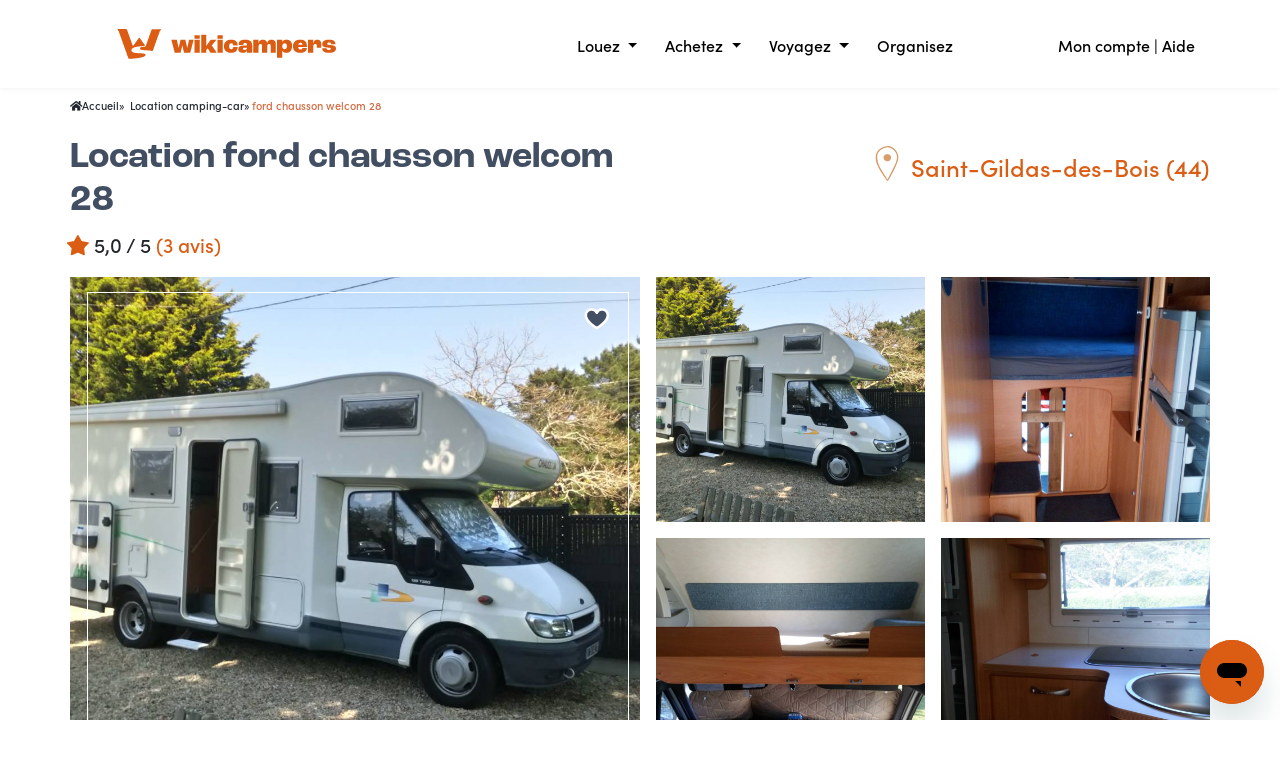

--- FILE ---
content_type: text/html; charset=UTF-8
request_url: https://www.wikicampers.fr/location/capucine/saint-gildas-des-bois/ford-chausson-welcom-28/29908
body_size: 21820
content:
<!DOCTYPE html>
<html xmlns="http://www.w3.org/1999/xhtml" xmlns:og="http://opengraphprotocol.org/schema/">



    <head >

                    <title>Location camping-car capucine Saint-Gildas-des-Bois (44) - ford chausson welcom 28 - Wikicampers</title>
                 <meta name="robots" content="index, follow" />
<meta name="description" content="&Agrave; partir de  81 &euro; / jour. Bonjour.
Loue camping car chausson 6 couchages ( 5 places carte grise) sur porteur ford.
Loue &agrave; la semaine ou le week-end.
Camping car non fumeur...." />
<meta property="og:site_name" content="Wikicampers" />
<meta property="og:title" content="Location camping-car capucine Saint-Gildas-des-Bois (44) - ford chausson welcom 28 - Wikicampers" />
<meta property="og:type" content="product" />
<meta property="og:description" content="&Agrave; partir de  81 &euro; / jour. Bonjour.
Loue camping car chausson 6 couchages ( 5 places carte grise) sur porteur ford.
Loue &agrave; la semaine ou le week-end.
Camping car non fumeur...." />
<meta property="og:url" content="https://www.wikicampers.fr/location/capucine/saint-gildas-des-bois/ford-chausson-welcom-28/29908" />
<meta property="og:availability" content="instock" />
<meta property="product:price:amount" content="81" />
<meta property="product:price:currency" content="EUR" />
<meta property="og:image" content="https://static.wikicampers.fr/uploads/media/vehicule/0031/51/thumb_3050135_vehicule_list.jpeg" />
<meta property="og:image:width" content="4208" />
<meta property="og:image:height" content="2368" />
<meta property="og:image:type" content="image/jpeg" />
<meta http-equiv="Content-Type" content="text/html; charset=utf-8" />
<meta charset="UTF-8" />


                                    <meta property="og:image" content="https://www.wikicampers.fr/images/wikicampers-socialshare.jpg">

                                                <link rel="alternate" hreflang="fr"
                      href="https:/www.wikicampers.fr/location/capucine/saint-gildas-des-bois/ford-chausson-welcom-28/29908"/>
                                                                        <link rel="alternate" hreflang="en"
                      href="https:/www.wikicampers.com/campervan-rental/capucine/saint-gildas-des-bois/ford-chausson-welcom-28/29908"/>
                                                                        <link rel="alternate" hreflang="es"
                      href="https:/www.wikicampers.es/alquiler-autocaravana/capucine/saint-gildas-des-bois/ford-chausson-welcom-28/29908"/>
                                                <meta name="viewport" content="width=device-width, initial-scale=1">
        <meta name="p:domain_verify" content="9c97fd6c6817589eb3f32338f28b15cc"/>
        <meta name="apple-itunes-app" content="app-id=1263034700">
        <meta name="theme-color" content="#db5c13">

        <script type="text/javascript" src="https://try.abtasty.com/b1871585ad1048d8335d7f34b64925ab.js"></script>
        <script src="https://cdn.jsdelivr.net/npm/@thumbmarkjs/thumbmarkjs/dist/thumbmark.umd.js"></script>
                                                                    <link rel="stylesheet" href="/css/4dbf6f9.css?v78" media="all">
                                <link rel="stylesheet" href="https://use.typekit.net/hwe4mxl.css">
            
                            <link rel="stylesheet" href="/css/c8eb047.css?v78" media="all">
                        <style>
                .listRemoveFavorisUser img,
                .listFavorisUser img {
                    transition: transform 0.2s;
                }

                .listRemoveFavorisUser:hover img,
                .listFavorisUser:hover img {
                    transform: scale(1.2);
                }
                .listRemoveFavorisUser:active img,
                .listFavorisUser:active img {
                    transform: scale(0.8);
                }

                .listRemoveFavorisUser img{
                    animation: favorisPulse 0.5s 2 ease-in-out alternate, favorisPulseExit 0.5s 1s;
                }

                .listFavorisUser img {
                    animation: favorisPulse 0.5s 4 ease-in-out alternate, favorisPulseExit 0.5s 2s;
                }

                @keyframes favorisPulse
                {
                    from { transform: scale(0.8); }
                    to { transform: scale(1.2); }
                }
                @keyframes favorisPulseExit
                {
                    from { transform: scale(0.8); }
                    to { transform: scale(1); }
                }

                .daterangepicker_input {
                    display: none;
                }
            </style>

            <style>
                .picto-option {
                    height: 38px;
                    background-size: 38px;
                    background-repeat: no-repeat;
                }
                                                            .picto-option-1 {
                            background-image: url('/images/vehicules/default/1.svg')
                        }
                                                                                .picto-option-10 {
                            background-image: url('/images/vehicules/default/10.svg')
                        }
                                                                                .picto-option-16 {
                            background-image: url('/images/vehicules/default/16.svg')
                        }
                                                                                .picto-option-17 {
                            background-image: url('/images/vehicules/default/17.svg')
                        }
                                                                                .picto-option-18 {
                            background-image: url('/images/vehicules/default/18.svg')
                        }
                                                                                .picto-option-19 {
                            background-image: url('/images/vehicules/default/19.svg')
                        }
                                                                                .picto-option-21 {
                            background-image: url('/images/vehicules/default/21.svg')
                        }
                                                                                .picto-option-22 {
                            background-image: url('/images/vehicules/default/22.svg')
                        }
                                                                                .picto-option-24 {
                            background-image: url('/images/vehicules/default/24.svg')
                        }
                                                                                .picto-option-25 {
                            background-image: url('/images/vehicules/default/25.svg')
                        }
                                                                                .picto-option-26 {
                            background-image: url('/images/vehicules/default/26.svg')
                        }
                                                                                .picto-option-27 {
                            background-image: url('/images/vehicules/default/27.svg')
                        }
                                                                                .picto-option-30 {
                            background-image: url('/images/vehicules/default/30.svg')
                        }
                                                                                .picto-option-35 {
                            background-image: url('/images/vehicules/default/35.svg')
                        }
                                                                                .picto-option-36 {
                            background-image: url('/images/vehicules/default/36.svg')
                        }
                                                                                .picto-option-37 {
                            background-image: url('/images/vehicules/default/37.svg')
                        }
                                                                                .picto-option-38 {
                            background-image: url('/images/vehicules/default/38.svg')
                        }
                                                                                .picto-option-40 {
                            background-image: url('/images/vehicules/default/40.svg')
                        }
                                                                                .picto-option-41 {
                            background-image: url('/images/vehicules/default/41.svg')
                        }
                                                                                .picto-option-42 {
                            background-image: url('/images/vehicules/default/42.svg')
                        }
                                                                                .picto-option-47 {
                            background-image: url('/images/vehicules/default/47.svg')
                        }
                                                                                .picto-option-49 {
                            background-image: url('/images/vehicules/default/49.svg')
                        }
                                                                                .picto-option-51 {
                            background-image: url('/images/vehicules/default/51.svg')
                        }
                                                                                .picto-option-55 {
                            background-image: url('/images/vehicules/default/55.svg')
                        }
                                                                                .picto-option-58 {
                            background-image: url('/images/vehicules/default/58.svg')
                        }
                                                                                .picto-option-65 {
                            background-image: url('/images/vehicules/default/65.svg')
                        }
                                                                                .picto-option-70 {
                            background-image: url('/images/vehicules/default/70.svg')
                        }
                                                                                .picto-option-75 {
                            background-image: url('/images/vehicules/default/75.svg')
                        }
                                                                                .picto-option-77 {
                            background-image: url('/images/vehicules/default/77.svg')
                        }
                                                                                .picto-option-79 {
                            background-image: url('/images/vehicules/default/79.svg')
                        }
                                                                                .picto-option-83 {
                            background-image: url('/images/vehicules/default/83.svg')
                        }
                                                                                .picto-option-85 {
                            background-image: url('/images/vehicules/default/85.svg')
                        }
                                                                                .picto-option-91 {
                            background-image: url('/images/vehicules/default/91.svg')
                        }
                                    
            </style>
                
    </head>

<body class="sonata-bc">


                         <header id="main-header" class="wrapper" role="banner">
                <div class="page-header">
                    

                            <div  class="header-wrapper">
        <div id="ajax_header" data-url-ajax="/ajax/get/header/ajax?isBlackMenu=0&amp;isMemberPage=0&amp;route=vehicule.locationVehicule">
                
    <div  class="header-menu d-flex align-items-center" id="header-menu">
    <div class="container-fluid">
        <div class="row align-items-center position-relative">
            <div class="logo col">
                <a href="/">
                                            <img width="240" src="/images/logo/logo-color-full.svg?v78"
                             alt="Logo Wikicampers"/>
                                    </a>
            </div>
            <div class="menu-univers col-7 px-1 text-end pt-1 d-none d-lg-block">
                                            <span class="dropdown-toggle me-3 me-lg-4 " data-bs-toggle="dropdown" aria-expanded="false">
            Louez         </span>
                <div class="dropdown-menu w-100 mega-menu" aria-labelledby="Louez">
            <div class="d-flex justify-content-center w-100">
                <div class="d-flex justify-content-end w-100 mega-menu-container" style="width: 100%">
                    <div class="d-flex flex-column pl-4" style="width: 100%">
                        <div class="d-flex flex-wrap">
                                                                                                <ul class="col-4 list-unstyled border-right ps-5 pe-4  d-flex flex-column">
                                        <span class="h3">
                                            

            
        <div class="my-2 menu-univers-item d-inline-flex">
        <a href="https://www.wikicampers.fr/location/camping-car/" class="text-xl" style="color:#D4683E;background-color:;">
            Location camping-car
                    </a>
    </div>

                                        </span>
                                                                                                                                                                                        

            
        <div class="my-1 menu-univers-item d-inline-flex ">
        <a href="https://www.wikicampers.fr/location/s/?typeVehicule%5B0%5D=4&amp;typeVehicule%5B1%5D=5&amp;typeVehicule%5B2%5D=6?typeVehicule%5B0%5D=4&amp;typeVehicule%5B1%5D=5&amp;typeVehicule%5B2%5D=6" class="text-xl">
            En amoureux
                    </a>
    </div>

                                                                                                                                                                                                                                                                                    

            
        <div class="my-1 menu-univers-item d-inline-flex ">
        <a href="https://www.wikicampers.fr/location/s/?optionVehicule%5B0%5D=34?optionVehicule%5B0%5D=34" class="text-xl">
            Avec des animaux
                    </a>
    </div>

                                                                                                                                                                                                                                                                                    

            
        <div class="my-1 menu-univers-item d-inline-flex ">
        <a href="https://www.wikicampers.fr/location/van/" class="text-xl">
            Louer un van
                    </a>
    </div>

                                                                                                                                                                                                                                                                                    <span class="pb-5">
                                                        

            
        <div class="my-1 menu-univers-item d-inline-flex ">
        <a href="https://www.wikicampers.fr/location/s/?typeVehicule%5B0%5D=2&amp;typeVehicule%5B1%5D=3?typeVehicule%5B0%5D=2&amp;typeVehicule%5B1%5D=3" class="text-xl">
            En famille
                    </a>
    </div>

                                                    </span>
                                                                                                                                                                                                                                                            </ul>
                                                                                                                                <ul class="col-4 list-unstyled border-right ps-5 pe-4  d-flex flex-column">
                                        <span class="h3">
                                            

            
        <div class="my-2 menu-univers-item d-inline-flex">
        <a href="https://www.wikicampers.fr/location/proprietaire" class="text-xl" style="color:#D4683E;background-color:;">
            Propriétaire
                    </a>
    </div>

                                        </span>
                                                                                                                                                                                        

            
        <div class="my-1 menu-univers-item d-inline-flex ">
        <a href="https://www.wikicampers.fr/location/proprietaire" class="text-xl">
            Louer mon camping-car
                    </a>
    </div>

                                                                                                                                                                                                                                                                                    

            
        <div class="my-1 menu-univers-item d-inline-flex ">
        <a href="https://www.wikicampers.fr/location/proprietaire/estimer-mes-revenus" class="text-xl">
            Estimer mes revenus
                    </a>
    </div>

                                                                                                                                                                                                                                                                                                                                                                        

            
        <div class="my-1 menu-univers-item d-inline-flex ">
        <a href="https://www.wikicampers.fr/blog/le-coin-des-proprietaires/conseils-pour-vos-locations/" class="text-xl">
            Conseils pour vos locations
                    </a>
    </div>

                                                                                                                                                                                                                                                                                    <span class="pb-5">
                                                        

            
        <div class="my-1 menu-univers-item d-inline-flex ">
        <a href="https://www.wikicampers.fr/location/proprietaire/wikisafe" class="text-xl">
            Assurer mon véhicule pour mon usage personnel
                    </a>
    </div>

                                                    </span>
                                                                                                                                                                                                                                                                                    <span class="align-bottom-btn">
                                                        

            
        <div class="my-2 menu-univers-item d-inline-flex">
        <a href="https://www.wikicampers.fr/ajouter-une-annonce" class="text-xl btn btn-primary">
            Proposer mon véhicule
                    </a>
    </div>

                                                    </span>
                                                                                                                                                                        </ul>
                                                                                                                        <ul class="col-4 list-unstyled border-right ps-5 pe-4  d-flex flex-column">
                                                                                

            
        <div class="my-1 menu-univers-item d-inline-flex ">
        <a href="https://www.wikicampers.fr/location/conseils-locataire" class="text-xl">
            Louer un camping-car
                    </a>
    </div>

                                                                                    

            
        <div class="my-1 menu-univers-item d-inline-flex ">
        <a href="https://www.wikicampers.fr/location/assurances" class="text-xl">
            Assurances
                    </a>
    </div>

                                                                                

            
        <div class="my-1 menu-univers-item d-inline-flex ">
        <a href="https://www.wikicampers.fr/location/assurances/france/assurance-annulation" class="text-xl">
            Assurance annulation
                    </a>
    </div>

                                                                                

            
        <div class="my-1 menu-univers-item d-inline-flex ">
        <a href="https://www.wikicampers.fr/location/programme-fidelite" class="text-xl">
            Programme fidélité WikiAddict
                    </a>
    </div>

                                                                                

            
        <div class="my-1 menu-univers-item d-inline-flex ">
        <a href="https://support.wikicampers.fr/hc/fr" class="text-xl">
            Aide
                    </a>
    </div>

                                                                    </ul>
                                                    </div>
                    </div>

                </div>
            </div>
        </div>
                <span class="dropdown-toggle me-3 me-lg-4 " data-bs-toggle="dropdown" aria-expanded="false">
            Achetez         </span>
                <div class="dropdown-menu w-100 mega-menu" aria-labelledby="Achetez">
            <div class="d-flex justify-content-center w-100">
                <div class="d-flex justify-content-end w-100 mega-menu-container" style="width: 100%">
                    <div class="d-flex flex-column pl-4" style="width: 100%">
                        <div class="d-flex flex-wrap">
                                                                                                <ul class="col-4 list-unstyled border-right ps-5 pe-4  d-flex flex-column">
                                        <span class="h3">
                                            

            
        <div class="my-2 menu-univers-item d-inline-flex">
        <a href="https://www.wikicampers.fr/occasion/" class="text-xl" style="color:#EBAA3E;background-color:;">
            Occasions
                    </a>
    </div>

                                        </span>
                                                                                                                                                                                                                                                                                                                                                                                                                            </ul>
                                                                                                                                <ul class="col-4 list-unstyled border-right ps-5 pe-4  d-flex flex-column">
                                        <span class="h3">
                                                    

            
        <div class="my-1 menu-univers-item d-inline-flex h4">
        <a href="https://www.wikicampers.fr/occasion/vendre/" class="text-xl">
            Vendre mon véhicule
                    </a>
    </div>

                                        </span>
                                                                                                                                                                                                                                                                            

            
        <div class="my-1 menu-univers-item d-inline-flex ">
        <a href="https://www.wikicampers.fr/occasion/vendre/comment-ca-marche/" class="text-xl">
            Comment ça marche ?
                    </a>
    </div>

                                                                                                                                                                                                                                                                                    <span class="pb-5">
                                                        

            
        <div class="my-1 menu-univers-item d-inline-flex ">
        <a href="https://www.wikicampers.fr/occasion/vendre/estimer-prix-vente/" class="text-xl">
            Estimer le prix de vente
                    </a>
    </div>

                                                    </span>
                                                                                                                                                                                                                                                                                    <span class="align-bottom-btn">
                                                        

            
        <div class="my-2 menu-univers-item d-inline-flex">
        <a href="https://www.wikicampers.fr/camping-car-occasion/ajouter-une-annonce" class="text-xl btn btn-secondary">
            Déposer une annonce
                    </a>
    </div>

                                                    </span>
                                                                                                                                                                        </ul>
                                                                                                                        <ul class="col-4 list-unstyled border-right ps-5 pe-4  d-flex flex-column">
                                                                                    

            
        <div class="my-1 menu-univers-item d-inline-flex ">
        <a href="https://www.wikicampers.fr/occasion/conseils-acheteur/tester-avant-acheter/" class="text-xl">
            Tester avant d&#039;acheter
                    </a>
    </div>

                                                                                    

            
        <div class="my-1 menu-univers-item d-inline-flex ">
        <a href="https://www.wikicampers.fr/occasion/services-acheteur/" class="text-xl">
            Services acheteur
                    </a>
    </div>

                                                                                    

            
        <div class="my-1 menu-univers-item d-inline-flex ">
        <a href="https://support.wikicampers.fr/hc/fr" class="text-xl">
            Aide
                    </a>
    </div>

                                                                    </ul>
                                                    </div>
                    </div>

                </div>
            </div>
        </div>
                <span class="dropdown-toggle me-3 me-lg-4 " data-bs-toggle="dropdown" aria-expanded="false">
            Voyagez         </span>
                <div class="dropdown-menu w-100 mega-menu" aria-labelledby="Voyagez">
            <div class="d-flex justify-content-center w-100">
                <div class="d-flex justify-content-end w-100 mega-menu-container" style="width: 100%">
                    <div class="d-flex flex-column pl-4" style="width: 100%">
                        <div class="d-flex flex-wrap">
                                                                                                <ul class="col-4 list-unstyled border-right ps-5 pe-4  d-flex flex-column">
                                        <span class="h3">
                                            

            
        <div class="my-2 menu-univers-item d-inline-flex">
        <a href="https://www.wikicampers.fr/boutique/categorie-produit/cartes-et-guides/" class="text-xl" style="color:;background-color:;">
            Cartes routières &amp; guides
                    </a>
    </div>

                                        </span>
                                                                                                                                                                                                                                                                                                                                                                                                                                                                                                                </ul>
                                                                                                                                <ul class="col-4 list-unstyled border-right ps-5 pe-4  d-flex flex-column">
                                        <span class="h3">
                                            

            
        <div class="my-2 menu-univers-item d-inline-flex">
        <a href="https://www.wikicampers.fr/blog/?s=o%C3%B9+dormir" class="text-xl" style="color:;background-color:;">
            Trucs et astuces
                    </a>
    </div>

                                        </span>
                                                                                                                                                                                        

            
        <div class="my-1 menu-univers-item d-inline-flex ">
        <a href="https://www.wikicampers.fr/blog/?s=o%C3%B9+dormir" class="text-xl">
            Où dormir en camping-car
                    </a>
    </div>

                                                                                                                                                                                                                                                                                    

            
        <div class="my-1 menu-univers-item d-inline-flex ">
        <a href="https://www.wikicampers.fr/blog/trucs-et-astuces-camping-car/conseils-pratiques-camping-car/" class="text-xl">
            Conseils pratiques
                    </a>
    </div>

                                                                                                                                                                                                                                                                                    

            
        <div class="my-1 menu-univers-item d-inline-flex ">
        <a href="https://www.wikicampers.fr/blog/?s=recette" class="text-xl">
            Idée recette cuisine en van
                    </a>
    </div>

                                                                                                                                                                                                                                                                                    

            
        <div class="my-1 menu-univers-item d-inline-flex ">
        <a href="https://www.wikicampers.fr/blog/meilleurs-lacs-de-baignade-en-france/" class="text-xl">
            Les plus beaux lacs de baignade
                    </a>
    </div>

                                                                                                                                                                                                                                                                                    

            
        <div class="my-1 menu-univers-item d-inline-flex ">
        <a href="https://www.wikicampers.fr/blog/les-villes-de-france-a-visiter-facilement-en-van/" class="text-xl">
            Les villes de France à visiter en van
                    </a>
    </div>

                                                                                                                                                                        </ul>
                                                                                                                        <ul class="col-4 list-unstyled border-right ps-5 pe-4  d-flex flex-column">
                                                                            

            
        <div class="my-1 menu-univers-item d-inline-flex ">
        <a href="https://www.wikicampers.fr/location/bon-cadeau-ou-box-voyage" class="text-xl">
            Bon cadeau
                    </a>
    </div>

                                                                    </ul>
                                                    </div>
                    </div>

                </div>
            </div>
        </div>
                <a href="/organisateur-de-voyage">
            <span class="dropdown-toggle me-3 me-lg-4 no-arrow" >
                Organisez             </span>
        </a>
        <style>
    .align-bottom-btn{
        position: absolute;
        bottom: 0;
    }
    .no-arrow::after {
        display :none
    }
</style>
            </div>
            <div class="col menu-login pt-1 text-end d-none d-lg-block">
                <a href="/mon-compte/">Mon compte</a> | <a
                        target="_blanks"
                        href="https://support.wikicampers.fr/hc/fr">Aide</a>
            </div>

            <div class="col menu-login pt-1 text-end d-block d-lg-none">
                <div id="menuToggle">
    <input type="checkbox"/>
    <span></span>
    <span></span>
    <span></span>
    <div id="mobile-menu" data-wk-mobile-menu>
                                    <div class="univers first-level-element" data-slider-trigger data-slider-trigger-target="slider-1" data-slider-trigger-action="openSlider">
                    Louez
                    <svg xmlns="http://www.w3.org/2000/svg" fill="none" viewBox="0 0 24 24" stroke-width="1.5" stroke="currentColor">
                        <path stroke-linecap="round" stroke-linejoin="round" d="M8.25 4.5l7.5 7.5-7.5 7.5"></path>
                    </svg>
                </div>
                <div id="slider-1" class="menu-slider-panel">
                    <div class="slider-header" data-slider-trigger data-slider-trigger-target="slider-1" data-slider-trigger-action="closeSlider">
                        <svg xmlns="http://www.w3.org/2000/svg" fill="none" viewBox="0 0 24 24" stroke-width="1.5" stroke="currentColor">
                            <path stroke-linecap="round" stroke-linejoin="round" d="M15.75 19.5L8.25 12l7.5-7.5"></path>
                        </svg>
                        <h3 class="m-0">Louez</h3>
                    </div>
                    <div class="slider-content">
                                                                                    <div class="text-uppercase">
                                    

            
        <div class="">
        <a href="https://www.wikicampers.fr/location/camping-car/">
            <h3 class="text-xl d-flex" style="color:#D4683E;background-color:;">
                Location camping-car
                            </h3>
        </a>
    </div>

                                </div>
                                <div class="subitem-wrapper">
                                                                                                                        

            
        <div class="">
        <a href="https://www.wikicampers.fr/location/s/?typeVehicule%5B0%5D=4&amp;typeVehicule%5B1%5D=5&amp;typeVehicule%5B2%5D=6?typeVehicule%5B0%5D=4&amp;typeVehicule%5B1%5D=5&amp;typeVehicule%5B2%5D=6" class="text-xl ">En amoureux</a>
    </div>

                                                                                                                                                                

            
        <div class="">
        <a href="https://www.wikicampers.fr/location/s/?optionVehicule%5B0%5D=34?optionVehicule%5B0%5D=34" class="text-xl ">Avec des animaux</a>
    </div>

                                                                                                                                                                

            
        <div class="">
        <a href="https://www.wikicampers.fr/location/van/" class="text-xl ">Louer un van</a>
    </div>

                                                                                                                                                                

            
        <div class="">
        <a href="https://www.wikicampers.fr/location/s/?typeVehicule%5B0%5D=2&amp;typeVehicule%5B1%5D=3?typeVehicule%5B0%5D=2&amp;typeVehicule%5B1%5D=3" class="text-xl ">En famille</a>
    </div>

                                                                                                                                                                                        </div>
                                <div class="slider-divider"></div>
                                                                                                                <div class="text-uppercase">
                                    

            
        <div class="">
        <a href="https://www.wikicampers.fr/location/proprietaire">
            <h3 class="text-xl d-flex" style="color:#D4683E;background-color:;">
                Propriétaire
                            </h3>
        </a>
    </div>

                                </div>
                                <div class="subitem-wrapper">
                                                                                                                        

            
        <div class="">
        <a href="https://www.wikicampers.fr/location/proprietaire" class="text-xl ">Louer mon camping-car</a>
    </div>

                                                                                                                                                                

            
        <div class="">
        <a href="https://www.wikicampers.fr/location/proprietaire/estimer-mes-revenus" class="text-xl ">Estimer mes revenus</a>
    </div>

                                                                                                                                                                                                                                            

            
        <div class="">
        <a href="https://www.wikicampers.fr/blog/le-coin-des-proprietaires/conseils-pour-vos-locations/" class="text-xl ">Conseils pour vos locations</a>
    </div>

                                                                                                                                                                

            
        <div class="">
        <a href="https://www.wikicampers.fr/location/proprietaire/wikisafe" class="text-xl ">Assurer mon véhicule pour mon usage personnel</a>
    </div>

                                                                                                                                                                

            
        <div class="">
        <a href="https://www.wikicampers.fr/ajouter-une-annonce" class="text-xl btn btn-primary" style="color:#D4683E;background-color:;">
            Proposer mon véhicule
                    </a>
    </div>

                                                                                                            </div>
                                <div class="slider-divider"></div>
                                                                                                                    

            
        <div class="">
        <a href="https://www.wikicampers.fr/location/conseils-locataire" class="text-xl ">Louer un camping-car</a>
    </div>

                                                                                                                        

            
        <div class="">
        <a href="https://www.wikicampers.fr/location/assurances" class="text-xl ">Assurances</a>
    </div>

                                                                                                                    

            
        <div class="">
        <a href="https://www.wikicampers.fr/location/assurances/france/assurance-annulation" class="text-xl ">Assurance annulation</a>
    </div>

                                                                                                                    

            
        <div class="">
        <a href="https://www.wikicampers.fr/location/programme-fidelite" class="text-xl ">Programme fidélité WikiAddict</a>
    </div>

                                                                                                                    

            
        <div class="">
        <a href="https://support.wikicampers.fr/hc/fr" class="text-xl ">Aide</a>
    </div>

                                                                        </div>
                </div>
                                                <div class="univers first-level-element" data-slider-trigger data-slider-trigger-target="slider-2" data-slider-trigger-action="openSlider">
                    Achetez
                    <svg xmlns="http://www.w3.org/2000/svg" fill="none" viewBox="0 0 24 24" stroke-width="1.5" stroke="currentColor">
                        <path stroke-linecap="round" stroke-linejoin="round" d="M8.25 4.5l7.5 7.5-7.5 7.5"></path>
                    </svg>
                </div>
                <div id="slider-2" class="menu-slider-panel">
                    <div class="slider-header" data-slider-trigger data-slider-trigger-target="slider-2" data-slider-trigger-action="closeSlider">
                        <svg xmlns="http://www.w3.org/2000/svg" fill="none" viewBox="0 0 24 24" stroke-width="1.5" stroke="currentColor">
                            <path stroke-linecap="round" stroke-linejoin="round" d="M15.75 19.5L8.25 12l7.5-7.5"></path>
                        </svg>
                        <h3 class="m-0">Achetez</h3>
                    </div>
                    <div class="slider-content">
                                                                                    <div class="text-uppercase">
                                    

            
        <div class="">
        <a href="https://www.wikicampers.fr/occasion/">
            <h3 class="text-xl d-flex" style="color:#EBAA3E;background-color:;">
                Occasions
                            </h3>
        </a>
    </div>

                                </div>
                                <div class="subitem-wrapper">
                                                                                                                                                                                                                                                                                                                                                                                    </div>
                                <div class="slider-divider"></div>
                                                                                                                <div class="text-uppercase">
                                            

            
        <div class="">
        <a href="https://www.wikicampers.fr/occasion/vendre/" class="text-xl ">Vendre mon véhicule</a>
    </div>

                                </div>
                                <div class="subitem-wrapper">
                                                                                                                                                                                                    

            
        <div class="">
        <a href="https://www.wikicampers.fr/occasion/vendre/comment-ca-marche/" class="text-xl ">Comment ça marche ?</a>
    </div>

                                                                                                                                                                

            
        <div class="">
        <a href="https://www.wikicampers.fr/occasion/vendre/estimer-prix-vente/" class="text-xl ">Estimer le prix de vente</a>
    </div>

                                                                                                                                                                

            
        <div class="">
        <a href="https://www.wikicampers.fr/camping-car-occasion/ajouter-une-annonce" class="text-xl btn btn-secondary" style="color:#EBAA3E;background-color:;">
            Déposer une annonce
                    </a>
    </div>

                                                                                                            </div>
                                <div class="slider-divider"></div>
                                                                                                                        

            
        <div class="">
        <a href="https://www.wikicampers.fr/occasion/conseils-acheteur/tester-avant-acheter/" class="text-xl ">Tester avant d&#039;acheter</a>
    </div>

                                                                                                                        

            
        <div class="">
        <a href="https://www.wikicampers.fr/occasion/services-acheteur/" class="text-xl ">Services acheteur</a>
    </div>

                                                                                                                        

            
        <div class="">
        <a href="https://support.wikicampers.fr/hc/fr" class="text-xl ">Aide</a>
    </div>

                                                                        </div>
                </div>
                                                <div class="univers first-level-element" data-slider-trigger data-slider-trigger-target="slider-4" data-slider-trigger-action="openSlider">
                    Voyagez
                    <svg xmlns="http://www.w3.org/2000/svg" fill="none" viewBox="0 0 24 24" stroke-width="1.5" stroke="currentColor">
                        <path stroke-linecap="round" stroke-linejoin="round" d="M8.25 4.5l7.5 7.5-7.5 7.5"></path>
                    </svg>
                </div>
                <div id="slider-4" class="menu-slider-panel">
                    <div class="slider-header" data-slider-trigger data-slider-trigger-target="slider-4" data-slider-trigger-action="closeSlider">
                        <svg xmlns="http://www.w3.org/2000/svg" fill="none" viewBox="0 0 24 24" stroke-width="1.5" stroke="currentColor">
                            <path stroke-linecap="round" stroke-linejoin="round" d="M15.75 19.5L8.25 12l7.5-7.5"></path>
                        </svg>
                        <h3 class="m-0">Voyagez</h3>
                    </div>
                    <div class="slider-content">
                                                                                    <div class="text-uppercase">
                                    

            
        <div class="">
        <a href="https://www.wikicampers.fr/boutique/categorie-produit/cartes-et-guides/">
            <h3 class="text-xl d-flex" style="color:;background-color:;">
                Cartes routières &amp; guides
                            </h3>
        </a>
    </div>

                                </div>
                                <div class="subitem-wrapper">
                                                                                                                                                                                                                                                                                                                                                                                                                                                                </div>
                                <div class="slider-divider"></div>
                                                                                                                <div class="text-uppercase">
                                    

            
        <div class="">
        <a href="https://www.wikicampers.fr/blog/?s=o%C3%B9+dormir">
            <h3 class="text-xl d-flex" style="color:;background-color:;">
                Trucs et astuces
                            </h3>
        </a>
    </div>

                                </div>
                                <div class="subitem-wrapper">
                                                                                                                        

            
        <div class="">
        <a href="https://www.wikicampers.fr/blog/?s=o%C3%B9+dormir" class="text-xl ">Où dormir en camping-car</a>
    </div>

                                                                                                                                                                

            
        <div class="">
        <a href="https://www.wikicampers.fr/blog/trucs-et-astuces-camping-car/conseils-pratiques-camping-car/" class="text-xl ">Conseils pratiques</a>
    </div>

                                                                                                                                                                

            
        <div class="">
        <a href="https://www.wikicampers.fr/blog/?s=recette" class="text-xl ">Idée recette cuisine en van</a>
    </div>

                                                                                                                                                                

            
        <div class="">
        <a href="https://www.wikicampers.fr/blog/meilleurs-lacs-de-baignade-en-france/" class="text-xl ">Les plus beaux lacs de baignade</a>
    </div>

                                                                                                                                                                

            
        <div class="">
        <a href="https://www.wikicampers.fr/blog/les-villes-de-france-a-visiter-facilement-en-van/" class="text-xl ">Les villes de France à visiter en van</a>
    </div>

                                                                                                            </div>
                                <div class="slider-divider"></div>
                                                                                                                            </div>
                </div>
                                                <div class="d-flex justify-content-between align-items-center first-level-element">
                    

            
        <div class="">
        <a href="/organisateur-de-voyage">
            <h3 class="text-xl d-flex" style="color:;background-color:;">
                Organisez
                            </h3>
        </a>
    </div>

                </div>
                    

                    <a class="univers first-level-element" href="/mon-compte/">
                Mon compte
            </a>
        
    </div>
</div>
<script>
    if (document.readyState === "complete") {
        window.wikiHeader = new WikiHeader();
    }else{
        document.addEventListener('DOMContentLoaded', () => window.wikiHeader = new WikiHeader());
    }
</script>

            </div>
        </div>
    </div>
</div>
            </div>
    </div>
    
<div class="modal fade" id="form-login" tabindex="-1" aria-labelledby="myModalLabel">
    <div class="modal-dialog">
        <input name="modal-redirect" value="" id="modal-redirect" type="hidden" />
        <div class="modal-content" id="modal-login-content">
            <div class="text-center"><img src="/images/wiki-loader.gif?v78" style="height:50px;" />
                <span class="sr-only">Veuillez patienter s&#039;il vous plaît...</span></div>
        </div>
    </div>
</div>

        

                </div>
            </header>
            

    <div class="content">

    

         <div id="main-content" class="wrapper" role="main" tabindex="-1">
            <div class="sonata_breadcrumb">
        <div class="container">
                            <div class="row-fluid clearfix">
                    <ol class="breadcrumb">
                        <li><a href="/"><i class="fa fa-home visible-xs" aria-hidden="true"></i><span
                                        class="hidden-xs">Accueil</span></a>
                            <div class="sonata_breadcrumb"></div>
                        </li>
                        <li>
                                                            <a href="/location/camping-car/">Location camping-car</a>

                                                        <div class="sonata_breadcrumb"></div>
                        </li>
                        <li class="active"
                            style="color:#D4683E;">ford chausson welcom 28                            <div class="sonata_breadcrumb"></div>
                        </li>
                    </ol>
                </div>
                    </div>
    </div>

    
                
                                                                                                                                                                                                                                                                                                                                        <!-- Begin product display -->

        <div class="vehicle-card font-weight-400">
            <div class="vehicle-card-wrapper">
                <div class="container">
                    <div class="row mb-3 wk-d-none-mobile-app">
                        <div class="col-12 col-lg-6" id="rent-title">
                            <h1 id="rent-title" class="grey3 fw-light vehicle-card-title">
                                Location ford chausson welcom 28                             </h1>
                                                            <div class="d-flex justify-content-sm-start justify-content-center align-items-center fs-4 pt-sm-0 pt-3">
                                    <img class="me-2" style="transform: scale(1.4)"
                                         src="/images/pictos/full_star.svg?v78" alt="étoile">
                                    <div>5,0 / 5 <a href="#bloc-evaluation" class="text-primary">(3 avis)</a>
                                    </div>
                                </div>
                                                    </div>
                        <div class="col-12 col-lg-6 vehicle-card-city">
                            <div id="div-location-title">
                                <span id="location-title" class="orange2 vehicule-card-location d-inline-block"><img
                                            id="picto-location"
                                            src="/images/pictos/rent-location-2.svg?v78"> <p
                                            class="d-inline-block fs-3">Saint-Gildas-des-Bois (44)</p>
                                </span>

                            </div>
                        </div>
                    </div>
                    <div class="row wk-d-none-mobile-app">
                        
                                                                                        




    <div class="row">
                    <div class="col-lg-6 col-12 location-image-gallery-height position-relative">
                <div class="position-absolute m-3" style="right: 2%; top: 2%; z-index: 3;" role="group"
                     aria-label="Liens utiles">
                    <div id="bloc-favoris29908" class="wk-cursor-pointer">
                        
            <a class="listFavorisNoUser" id="favorisNoUser" href="/ajax/no-user-wishlist?currentUrl=https%3A//www.wikicampers.fr/location/capucine/saint-gildas-des-bois/ford-chausson-welcom-28/29908&amp;vehicule_id=29908&amp;action=vehicule.locationVehicule">
            <img style="height: 32px; top: 32px;" src="/images/pictos/detail/heart_empty_v2.svg?v78" alt="" >
                    </a>
    

<style>
    .listFavorisNoUser img,
    .listRemoveFavorisUser img,
    .listFavorisUser img {
        transition: transform 0.2s;
    }

    .listFavorisNoUser:hover img,
    .listRemoveFavorisUser:hover img,
    .listFavorisUser:hover img {
        transform: scale(1.2);
    }
    .listFavorisNoUser:active img,
    .listRemoveFavorisUser:active img,
    .listFavorisUser:active img {
        transform: scale(0.8);
    }

    .listRemoveFavorisUser img{
        animation: favorisPulse 0.5s 2 ease-in-out alternate, favorisPulseExit 0.5s 1s;
    }

    .listFavorisUser img {
        animation: favorisPulse 0.5s 4 ease-in-out alternate, favorisPulseExit 0.5s 2s;
    }
    .listFavorisNoUser img{
        animation: favorisPulse 0.5s 4 ease-in-out alternate, favorisPulseExit 0.5s 2s;
    }
</style>



                    </div>
                </div>
                <div class="detail-big-image image-slideshow-item w-100 h-100 m-0 p-0" data-src="https://static.wikicampers.fr/uploads/media/vehicule/0031/51/thumb_3050135_vehicule_gallery.jpeg" data-index="0" style="background-image: url('https://static.wikicampers.fr/uploads/media/vehicule/0031/51/thumb_3050135_vehicule_gallery.jpeg');">
                    <div class="detail-big-image-border">

                        <button class="text-center h5 btn btn-primary detail-big-image-photos">
                            <span>Voir toutes les photos</span>
                        </button>
                    </div>
                </div>
            </div>
        
                    <div class="col-lg-3 col-6 d-none d-md-flex flex-column justify-content-between location-image-gallery-height">
                    <div class="col-12 ps-lg-3 ps-0 pe-lg-0 pe-2 pt-2 pt-lg-0 ">
                        <div class="detail-little-image image-slideshow-item"
                             data-index="1"
                             data-src="https://static.wikicampers.fr/uploads/media/vehicule/0031/51/thumb_3050136_vehicule_gallery.jpeg"
                             style="background-image: url('https://static.wikicampers.fr/uploads/media/vehicule/0031/51/thumb_3050136_vehicule_gallery.jpeg');">
                        </div>
                    </div>
                    <div class="col-12 ps-lg-3 ps-0 pe-lg-0 pe-2 pt-2 pt-lg-0">
                        <div class="detail-little-image image-slideshow-item"
                             data-index="2"
                             data-src="https://static.wikicampers.fr/uploads/media/vehicule/0031/51/thumb_3050137_vehicule_gallery.jpeg"
                             style="background-image: url('https://static.wikicampers.fr/uploads/media/vehicule/0031/51/thumb_3050137_vehicule_gallery.jpeg');">
                        </div>
                    </div>
            </div>
        
                    <div class="col-lg-3 col-6 d-none d-md-flex flex-column justify-content-between location-image-gallery-height">
                    <div class="col-12 ps-lg-3 ps-2 pt-2 pt-lg-0">
                        <div class="detail-little-image image-slideshow-item"
                             data-index="1"
                             data-src="https://static.wikicampers.fr/uploads/media/vehicule/0031/51/thumb_3050140_vehicule_gallery.jpeg"
                             style="background-image: url('https://static.wikicampers.fr/uploads/media/vehicule/0031/51/thumb_3050140_vehicule_gallery.jpeg');">
                        </div>
                    </div>
                    <div class="col-12 ps-lg-3 ps-2 pt-2 pt-lg-0">
                        <div class="detail-little-image image-slideshow-item"
                             data-index="2"
                             data-src="https://static.wikicampers.fr/uploads/media/vehicule/0031/51/thumb_3050139_vehicule_gallery.jpeg"
                             style="background-image: url('https://static.wikicampers.fr/uploads/media/vehicule/0031/51/thumb_3050139_vehicule_gallery.jpeg');">
                        </div>
                    </div>
            </div>
            </div>


                    </div>
                    <div class="row pt-5 m-md-0 mx-3 ">
                        <div class="col-lg-8 col-12 wk-d-none-mobile-app">
                            <div class="my-3">
                                <div class="row justify-content-center">
                                    <div class="col-md-2 col-sm-4 col-6">
                                        <div class="text-center">
                                            <img class="pb-2"
                                                 src="/images/pictos/detail/essentiel-capucine.svg?v78"
                                                 alt="Capucine"/>
                                            <p>Capucine</p>
                                        </div>
                                    </div>
                                    <div class="col-md-2 col-sm-4 col-6">
                                        <div class="text-center">
                                            <img class="pb-2"
                                                 src="/images/pictos/detail/essentiel-place-no-belt.svg?v78"
                                                 alt="place(s)">
                                                                                            <p>5 place(s)</p>
                                                                                    </div>
                                    </div>
                                    <div class="col-md-2 col-sm-4 col-6">
                                        <div class="text-center">
                                            <img class="pb-2"
                                                 src="/images/pictos/detail/essentiel-place-nbCeinture.svg?v78"
                                                 alt="place(s)">
                                                                                            <p>4 ceintures</p>
                                                                                    </div>
                                    </div>
                                    <div class="col-md-2 col-sm-4 col-6">
                                        <div class="text-center">
                                            <img class="pb-2"
                                                 src="/images/pictos/detail/essentiel-couchage.svg?v78"
                                                 alt="couchage(s)">
                                                                                            <p>6 couchage(s)</p>
                                                                                    </div>
                                    </div>
                                                                                                                <div class="col-md-2 col-sm-4 col-6">
                                            <div class="text-center">
                                                <img class="pb-2" src="/images/pictos/detail/non_fumeur.svg?v78" alt="carburant">
                                                <p> Non-fumeur </p>
                                            </div>
                                        </div>
                                                                                                                <div class="col-md-2 col-sm-4 col-6">
                                            <div class="text-center">
                                                <img class="pb-2" src="/images/pictos/detail/vehicule_familial.svg?v78" alt="carburant">
                                                <p> Véhicule familial </p>
                                            </div>
                                        </div>
                                                                    </div>
                            </div>


                            <div class="my-3 pt-4">
                                <div class="mb-4 row">
                                    <h2 class="grey3 police-big my-auto">
                                            <span>
                                                Le Capucine ford welcom 28 alias &quot;CHAUSSON welcom 28&quot;
                                            </span>
                                                                            </h2>
                                    <span class="fst-italic">Réf. VL29908</span>
                                </div>
                                <div class="row fs-5">
                                    <div class="col-md-4 col-12">
                                        <p>
                                            Longueur
                                            :<strong> 7,05 m</strong>
                                        </p>
                                    </div>
                                    <div class="col-md-4 col-12">
                                        <p>
                                            Hauteur
                                            :<strong> 3,10 m</strong>
                                        </p>
                                    </div>
                                    <div class="col-md-4 col-12">
                                        <p>
                                            Année
                                            :<strong> 03/03/2005</strong>
                                        </p>
                                    </div>
                                    <div class="col-md-4 col-12">
                                        <p>
                                            Boite de vitesse
                                            :<strong>
                                                                                                    Manuelle
                                                </strong></p>
                                    </div>
                                    <div class="col-md-4 col-12">
                                        <p>
                                            Carburant
                                            :<strong>
                                                                                                    Diesel
                                                                                            </strong>
                                        </p>
                                    </div>
                                    <div class="col-md-4 col-12">
                                        <p>
                                            Consommation
                                            :<strong> 10 L / 100 kms</strong>
                                        </p>
                                    </div>
                                    <div class="col-md-4 col-12">
                                        <p>
                                            Ceinture de sécurité
                                            :<strong> 4 </strong>
                                        </p>
                                    </div>
                                    <div class="col-md-4 col-12">
                                        <p>
                                            Kilométrage
                                            :<strong> 70000 kms</strong>
                                        </p>
                                    </div>
                                    <div class="col-md-4 col-12">
                                        <p>
                                            AdBlue
                                            :<strong>
                                                Non
                                            </strong>
                                        </p>
                                    </div>
                                </div>


                                <hr>
                            </div>

                            <div class="my-3">
                                <div id="detail_vehicule_description" data-open="true">
                                    <p class="fs-5"
                                       id="detail_vehicule_description_p">

                                        
                                            Bonjour.<br />
Loue camping car chausson 6 couchages ( 5 places carte grise) sur porteur ford.<br />
Loue à la semaine ou le week-end.<br />
Camping car non fumeur.<br />
Il est demandé une expérience de 5 ans de permis de conduite pour la location. ( 7.05 de long et 3.10 m de haut)<br />
<br />
Vous n&#039;avez qu&#039;à prévoir vos draps et nécessaire de toilette.<br />
<br />
Table et chaises extérieures pour profiter du haut vent.<br />
Câbles pour branchements électrique et tuyau pour ravitaillement en eau compris.<br />
Le GPS spécial camping car avec sa caméra de recul.<br />
Cuisine équipée pour la petite cuisine et vaisselle comprise.<br />
porte vélos ( 4 ) pour un poids max de 60 kgs.<br />
<br />
Reste à votre disposition pour toutes informations complémentaires.

                                        

                                    </p>
                                                                            <p><i class="fa fa-info-circle text-primary"
                                              aria-hidden="true"></i> Ce véhicule est achetable
                                            .</p>
                                                                    </div>
                                <p id="detail_vehicule_description_more"
                                   class="mt-2 wk-cursor-pointer user-select-none d-none text-decoration-underline text-primary">
                                    En savoir +
                                </p>
                                <hr>
                            </div>


                            <div class="my-3">
                                <h2 class="grey3 police-big pt-3">
                                    Couchages
                                </h2>
                                <div class="row">
                                                                                                                                                                                                                                                                                                                                                                                                                                                                                                                                                                                                                                                                                                                                                                                                                                                                                                                                                                                                                                                                                                                                                                                                                                                                                                                                                                                                                                                                                                                                                                                                                                                                                                        <div class="col-lg-4 col-md-6 col-12 row align-items-center py-1">
                                                <div class="col-2 picto-option picto-option-47"></div>
                                                <p class="col grey3 fs-5 m-0" id="21">
                                                    Lit transversal
                                                </p>
                                            </div>
                                                                                                                                                                <div class="col-lg-4 col-md-6 col-12 row align-items-center py-1">
                                                <div class="col-2 picto-option picto-option-49"></div>
                                                <p class="col grey3 fs-5 m-0" id="22">
                                                    Lit dinette
                                                </p>
                                            </div>
                                                                                                                                                                <div class="col-lg-4 col-md-6 col-12 row align-items-center py-1">
                                                <div class="col-2 picto-option picto-option-51"></div>
                                                <p class="col grey3 fs-5 m-0" id="23">
                                                    Lit capucine
                                                </p>
                                            </div>
                                                                                                                                                                                                                                                                                                                                                                                                                                                                                                                                                                                                                                                                                                                                                                                                                                                                                                    </div>
                                <hr class="my-4">
                            </div>

                                                                                                                                                                                                                                                                                                                                                                                                                                                                                                                                                                                                                                                                                                                                                                                                                                                                                                                                                                                                                                                                                                                                                                                                                                                                                                                                                                                                                                                                                                                                                                                                                                                                                                                                                                                                                                                                                                                                                                                                                                                                                                                                                                                                                                                                                                                                                                                                                                                            <div class="my-3">
                                <h2 class="grey3 police-big pt-3">
                                    Aménagement
                                </h2>
                                <div class="row">
                                                                                                                                                                                                                                                                                                                                                                                                                                                                                                                                                                                                                                                                                                                                                                                                                                                                                                                                                                                                                                                                                                                                                    <div class="col-lg-4 col-md-6 col-6 row align-items-center py-1">
                                                <div class="col-2 picto-option picto-option-35"></div>
                                                <p class="col grey3 fs-5 m-0" id="14">
                                                    Sièges pivotants
                                                </p>
                                            </div>
                                                                                                                                                                                                                                                                                                                                                                                                                                                                                                                                                                                                                                                                                                                                                                                                                                                                                                                                                                                                                                                                                                                                                                                                                                                                                                                                                    <div class="col-lg-4 col-md-6 col-6 row align-items-center py-1">
                                                <div class="col-2 picto-option picto-option-79"></div>
                                                <p class="col grey3 fs-5 m-0" id="30">
                                                    Salon face route
                                                </p>
                                            </div>
                                                                                                                                                                <div class="col-lg-4 col-md-6 col-6 row align-items-center py-1">
                                                <div class="col-2 picto-option picto-option-83"></div>
                                                <p class="col grey3 fs-5 m-0" id="31">
                                                    Cuisine en L
                                                </p>
                                            </div>
                                                                                                                                                                <div class="col-lg-4 col-md-6 col-6 row align-items-center py-1">
                                                <div class="col-2 picto-option picto-option-85"></div>
                                                <p class="col grey3 fs-5 m-0" id="32">
                                                    Penderie
                                                </p>
                                            </div>
                                                                                                                                                                                        </div>
                                <hr class="my-4">
                            </div>
                            
                                                                                                                                                                                                                                                                                                                                                                                                                                                                                                                                                                                                                                                                                                                                                                                                                                                                                                                                                                                                                                                                                                                                                                                                                                                                                                                                                                                                                                                                                                                                                                                                                                                                                                                                                                                                                                                                                                                                                                                                                                                                                                                                                                                                                                                                                                                                                                                                                                                                                                                                                                                                                                                                                                                                                                                                                                                                                                                                                                                                                                                                                                                                                                                                                                                                                                                                                                                                                                                                                                                                                                                                                                                                                                                                                                                                                                                                                                                                                                                                                    <div class="my-3">
                                <h2 class="grey3 police-big pt-3">
                                    Équipements
                                </h2>
                                <div class="row">

                                                                                                                                    <div class="col-lg-4 col-md-6 col-6 row align-items-center py-1">
                                                    <div class="col-2 picto-option picto-option-1"></div>
                                                    <p class="col grey3 fs-5 m-0" id="1">
                                                        Direction assistée
                                                    </p>
                                                </div>
                                                                                                                                                                                                                                                                                                                                                        <div class="col-lg-4 col-md-6 col-6 row align-items-center py-1">
                                                    <div class="col-2 picto-option picto-option-17"></div>
                                                    <p class="col grey3 fs-5 m-0" id="4">
                                                        Réfrigérateur
                                                    </p>
                                                </div>
                                                                                                                                                                                <div class="col-lg-4 col-md-6 col-6 row align-items-center py-1">
                                                    <div class="col-2 picto-option picto-option-18"></div>
                                                    <p class="col grey3 fs-5 m-0" id="5">
                                                        Congélateur
                                                    </p>
                                                </div>
                                                                                                                                                                                                                                                                                                                                                                                                                                                                                                                                                                                                                                                                                                                                                                                                                                                                                                                                                                                                                                                                                                                                                                                                                                                                                                                                                                                                                                                                                                                                                                                                                                                                                                                                                                                                                                                                                                                                                                                                                                                                                                                                                                                                                                                                                                                                                                                                                                                                                                                                    
                                                                                                                                                                                                                                                                                                                                                                                                                                                                                                                                                                                                                                                                                                                                                                                                                                                                                                                                                                                                                                                                                                                                                                                                                                                                                                                                                                                                                                                                                                                                                                                                                                                                                                                                                                                                                                                                                                                                                                                                                                                                                                                                                                                                                                                                                                                                                                                                                                                                                                                                                                                                                                                                                                                                                                                                                                                                                                                                                                                                                                                                                                                                                                                                                                                                                                                                                                                                                                                                                                                                                                                                                                                                                                                                                                                                                                                                                                                                                                                                                                                                                                                                                                                                                                                                                                                                                                                                                                                                                                                                                                                                                                                                                                                                    
                                    <p class="wk-cursor-pointer user-select-none text-decoration-underline text-primary mt-3" data-bs-toggle="modal"
                                            data-bs-target="#moreEquipments">
                                        Afficher les 23 équipements +
                                    </p>


                                    <div class="modal fade" id="moreEquipments" tabindex="-1"
                                         aria-labelledby="moreEquipmentsLabel" aria-hidden="true">
                                        <div class="modal-dialog modal-lg modal-fullscreen-sm-down">
                                            <div class="modal-content">
                                                <div class="modal-header position-sticky top-0 bg-white" style="z-index: 1;">
                                                    <h5 class="modal-title"
                                                        id="moreEquipmentsLabel">Équipements</h5>
                                                    <button type="button" class="btn-close" data-bs-dismiss="modal"
                                                            aria-label="Close"></button>
                                                </div>
                                                <div class="modal-body row">
                                                                                                                                                                                                                                                                                                                                                                                                                                                                                                                                                                                                                                                                                                                                                                                                                                                                                                                                                                                                                                                                                                                                                                                                                                                                                                                                                                                                                                                                                                                                                                                                                                                                                                                                                                                                                                                                                                                                                                                                                                                                                                                                                                                                                                                                                                                                                                                                                                                                                                                                                                                                                                                                                                                                                                                                                                                                                                                                                                                                                                                                                                                                                                                                                                                                                                                                                                                                                                                                                                                                                                                                                                                                                                                                                                                                                                                                                                                                                                                                                                                                                                                                                        
                                                                                                                                                                                                                                                                                                                                                                                                                                                                                                                                                                                                                                                                                                                                                                                                                                                                                                                                                                        <h2 class="police-big col-12 py-3">Cuisine</h2>
                                                                                                                                                                                                    <div class=" col-lg-6 col-12 row align-items-center py-3">
                                                                    <div class="col-2 picto-option picto-option-19"></div>
                                                                    <p class="col grey3 fs-5 m-0" id="6">
                                                                        Evier
                                                                    </p>
                                                                </div>
                                                                                                                                                                                                                                                                                                                                                                                                                                                                                                                                                                                                                                                                                                                                                                                                                                                                                                                                                                                                                                                                                                                                                                                                                                                                                <div class=" col-lg-6 col-12 row align-items-center py-3">
                                                                    <div class="col-2 picto-option picto-option-36"></div>
                                                                    <p class="col grey3 fs-5 m-0" id="15">
                                                                        Feux de cuisson
                                                                    </p>
                                                                </div>
                                                                                                                                                                                                                                                                                                                                                                                                                                                                                                                                                                                                                                                                                                                                                                                                                                                                                                                                                                                                                                                                                                                                                                                                                                                                                                                                                                                                                                                                                                                                                                                                                                                                                                                                                                                                                                                                                                                                                                                                                                                                                                                                                                                                                                                                                                                                                                    <div class=" col-lg-6 col-12 row align-items-center py-3">
                                                                    <div class="col-2 picto-option picto-option-91"></div>
                                                                    <p class="col grey3 fs-5 m-0" id="33">
                                                                        3 feux
                                                                    </p>
                                                                </div>
                                                                                                                    
                                                                                                                                                                                                                                                                                                                                                                                                                                                                                                                                                                                                                                                                                                                                                                                                                                                                                                                                                                                                                                                                                            <h2 class="police-big col-12 py-3">Salle de bain</h2>
                                                                                                                                                                                                    <div class=" col-lg-6 col-12 row align-items-center py-3">
                                                                    <div class="col-2 picto-option picto-option-21"></div>
                                                                    <p class="col grey3 fs-5 m-0" id="7">
                                                                        Lavabo
                                                                    </p>
                                                                </div>
                                                                                                                                                                                                                                                                                                                <div class=" col-lg-6 col-12 row align-items-center py-3">
                                                                    <div class="col-2 picto-option picto-option-22"></div>
                                                                    <p class="col grey3 fs-5 m-0" id="8">
                                                                        Douche
                                                                    </p>
                                                                </div>
                                                                                                                                                                                                                                                                                                                                                                                                                                                                                                                                                                                                                                                                                                                                                                                                                                                                                                                                                                                                                                                                                                                                                                                                                                                                                                                                                                                                                                                                                                                                                                                                                                                                                                                                                                                                                                                                                                                                                                                                                                                                                                                                                                                                                                                                                                                                                                                                                                                                                        <div class=" col-lg-6 col-12 row align-items-center py-3">
                                                                    <div class="col-2 picto-option picto-option-70"></div>
                                                                    <p class="col grey3 fs-5 m-0" id="27">
                                                                        WC Chimique
                                                                    </p>
                                                                </div>
                                                                                                                                                                                                                                                                                                                                                                                                                                                                                                                                                                                                                                                                                                                                                                                                                                            
                                                                                                                                                                                                                                                                                                                                                                                                                                                                                                                                                                                                                                                                                                                                                                                                                                                                                                                                                                                                                                                                                                                                                                                                                                                                                                                                    <h2 class="police-big col-12 py-3">Multimédia</h2>
                                                                                                                                                                                                    <div class=" col-lg-6 col-12 row align-items-center py-3">
                                                                    <div class="col-2 picto-option picto-option-24"></div>
                                                                    <p class="col grey3 fs-5 m-0" id="9">
                                                                        Télévision
                                                                    </p>
                                                                </div>
                                                                                                                                                                                                                                                                                                                <div class=" col-lg-6 col-12 row align-items-center py-3">
                                                                    <div class="col-2 picto-option picto-option-25"></div>
                                                                    <p class="col grey3 fs-5 m-0" id="10">
                                                                        Prise USB
                                                                    </p>
                                                                </div>
                                                                                                                                                                                                                                                                                                                                                                                                                                                                                                                                                                                                                                                                                                                                                                                                                                                                                                                                                                                                                                                                                                                                                                                                                                                                                                                                                                                                                                                                                                                                                                                                                                                                                                                                                                                                                                                                                                                                                                                                                                                                                                                                                                                                                                                                                                                                                                    <div class=" col-lg-6 col-12 row align-items-center py-3">
                                                                    <div class="col-2 picto-option picto-option-75"></div>
                                                                    <p class="col grey3 fs-5 m-0" id="28">
                                                                        Antenne Satellite automatique
                                                                    </p>
                                                                </div>
                                                                                                                                                                                                                                                                                                                                                                                                                                                                                                                                                                                                                                                                                                                        
                                                                                                                                                                                                                                                                                                                                                                                                                                                                                                                                                                                                            <h2 class="police-big col-12 py-3">Energie et autonomie</h2>
                                                                                                                                                                                                    <div class=" col-lg-6 col-12 row align-items-center py-3">
                                                                    <div class="col-2 picto-option picto-option-16"></div>
                                                                    <p class="col grey3 fs-5 m-0" id="3">
                                                                        Prise 230 V
                                                                    </p>
                                                                </div>
                                                                                                                                                                                                                                                                                                                                                                                                                                                                                                                                                                                                                                                                                                                                                                                                                                                                                                                                                                                                                                                                                                                                                                                                                                                                                                                                                                                                                                                                                                                                                                                                                                                                                                                                                                <div class=" col-lg-6 col-12 row align-items-center py-3">
                                                                    <div class="col-2 picto-option picto-option-37"></div>
                                                                    <p class="col grey3 fs-5 m-0" id="16">
                                                                        Bouteille de gaz
                                                                    </p>
                                                                </div>
                                                                                                                                                                                                                                                                                                                <div class=" col-lg-6 col-12 row align-items-center py-3">
                                                                    <div class="col-2 picto-option picto-option-38"></div>
                                                                    <p class="col grey3 fs-5 m-0" id="17">
                                                                        Panneau solaire
                                                                    </p>
                                                                </div>
                                                                                                                                                                                                                                                                                                                                                                                                                                                                                                                                                                                                                                                                                                                                                                                                                                                                                                                                                                                                                                                                                                                                                            <div class=" col-lg-6 col-12 row align-items-center py-3">
                                                                    <div class="col-2 picto-option picto-option-58"></div>
                                                                    <p class="col grey3 fs-5 m-0" id="25">
                                                                        Bouteille de gaz de rechange
                                                                    </p>
                                                                </div>
                                                                                                                                                                                                                                                                                                                                                                                                                                                                                                                                                                                                                                                                                                                                                                                                                                                                                                                                                                                                                                                                                    
                                                                                                                                                                                                                                                                                                                                                                                                                                                                                                                                                                                                                                                                                                                                                                                                                                                                                                                                                                                                                                                                                                                                                                                                                                                                                                                                                                                                                                                                                                                                                                            <h2 class="police-big col-12 py-3">Accessoires</h2>
                                                                                                                                                                                                    <div class=" col-lg-6 col-12 row align-items-center py-3">
                                                                    <div class="col-2 picto-option picto-option-26"></div>
                                                                    <p class="col grey3 fs-5 m-0" id="11">
                                                                        Store latéral
                                                                    </p>
                                                                </div>
                                                                                                                                                                                                                                                                                                                <div class=" col-lg-6 col-12 row align-items-center py-3">
                                                                    <div class="col-2 picto-option picto-option-27"></div>
                                                                    <p class="col grey3 fs-5 m-0" id="12">
                                                                        Soute à bagage
                                                                    </p>
                                                                </div>
                                                                                                                                                                                                                                                                                                                <div class=" col-lg-6 col-12 row align-items-center py-3">
                                                                    <div class="col-2 picto-option picto-option-30"></div>
                                                                    <p class="col grey3 fs-5 m-0" id="13">
                                                                        Porte vélo
                                                                    </p>
                                                                </div>
                                                                                                                                                                                                                                                                                                                                                                                                                                                                                                                                                                                                                                                                                                                                                                                                                                                                                                                                                                                                                                                                                                                                                                                                                                                                                                                                                                                                                                                                                                                                                                                                                                                                                                                                                                                                                                                                                                                                                                                                                                                                                                                            <div class=" col-lg-6 col-12 row align-items-center py-3">
                                                                    <div class="col-2 picto-option picto-option-77"></div>
                                                                    <p class="col grey3 fs-5 m-0" id="29">
                                                                        Marche-pied
                                                                    </p>
                                                                </div>
                                                                                                                                                                                                                                                                                                                                                                                                                                                                                                                                                                                                    
                                                                                                                                                                                                                                                                                                                                                                                                                                                                                        <h2 class="police-big col-12 py-3">Confort</h2>
                                                                                                                                                                                                    <div class=" col-lg-6 col-12 row align-items-center py-3">
                                                                    <div class="col-2 picto-option picto-option-10"></div>
                                                                    <p class="col grey3 fs-5 m-0" id="2">
                                                                        GPS
                                                                    </p>
                                                                </div>
                                                                                                                                                                                                                                                                                                                                                                                                                                                                                                                                                                                                                                                                                                                                                                                                                                                                                                                                                                                                                                                                                                                                                                                                                                                                                                                                                                                                                                                                                                                                                                                                                                                                                                                                                                                                                                                                                                                                                                                                                                                                                                                                                                                                                                                                                                                                                                    <div class=" col-lg-6 col-12 row align-items-center py-3">
                                                                    <div class="col-2 picto-option picto-option-42"></div>
                                                                    <p class="col grey3 fs-5 m-0" id="20">
                                                                        Caméra de recul
                                                                    </p>
                                                                </div>
                                                                                                                                                                                                                                                                                                                                                                                                                                                                                                                                                                                                                                                                                                                                                                                                                                                                                                                    <div class=" col-lg-6 col-12 row align-items-center py-3">
                                                                    <div class="col-2 picto-option picto-option-65"></div>
                                                                    <p class="col grey3 fs-5 m-0" id="26">
                                                                        Chauffage au gaz
                                                                    </p>
                                                                </div>
                                                                                                                                                                                                                                                                                                                                                                                                                                                                                                                                                                                                                                                                                                                                                                                                                                                                                                                                                                
                                                                                                                                                                                                                                                                                                                                                                                                                                                                                                                                                                                                                                                                                                                                                                                                                                                                                                                                                                                                                                                                                                                                                                                                                                                                                                                                                                                                                                                                                                                                                                                                                                                                                                                                                                                                                                                                                                                                                                                                                                                                                                                                                                                                                                                                                                                                                                                                                                                                                                                                                                                                                                                                                                                                                                                                                                                                                                                                                                                                                                                                                                                                                                                                                                                                                                                                                                                                                                                                                                                                                                                                                                                                                                                                                                                                                                                                                                                                                                                                                                                                                                                                                        
                                                                                                                                                                                                                                                                                                                                                                                                                                                                                                                                                                                                                                                                                                                                                                                                                                                                                                                                                                                                                                                                                                                                                                                                                                                                                                                                                                                                                                                                                                                                                                                                                                                                                                                                                                                                                                                                                                                                                                                                                                                                                                                                                                                                                                                                                                                                                                                                                                                                                                                                                                                                                                                                                                                                                                                                                                                                                                                                                                                                                                                                                                                                                                                                                                                                                                                                                                                                                                                                                                                                                                                                                                                                                                                                                                                                                                                                                                                                                                                                                                                                                                                                                        
                                                                                                                                                                                                                                                                                                                                                                                                                                                                                                                                                                                                                                                                                                                                                                                                                                                                                                                                                                                                                                                                                                                                                                                                                                                                                                                                                                                                                                                                                                                                                                                                                                                                                                                                                                                                                                                                                                                                                                                                                                                                                                                                                                                                                                                                                                                                                                                                                        <h2 class="police-big col-12 py-3">Préférences de location</h2>
                                                                                                                                                                                                    <div class=" col-lg-6 col-12 row align-items-center py-3">
                                                                    <div class="col-2 picto-option picto-option-40"></div>
                                                                    <p class="col grey3 fs-5 m-0" id="18">
                                                                        Non fumeur
                                                                    </p>
                                                                </div>
                                                                                                                                                                                                                                                                                                                <div class=" col-lg-6 col-12 row align-items-center py-3">
                                                                    <div class="col-2 picto-option picto-option-41"></div>
                                                                    <p class="col grey3 fs-5 m-0" id="19">
                                                                        Pas d&#039;animaux
                                                                    </p>
                                                                </div>
                                                                                                                                                                                                                                                                                                                                                                                                                                                                                                                                                                                                                                                                                                                                                                                                <div class=" col-lg-6 col-12 row align-items-center py-3">
                                                                    <div class="col-2 picto-option picto-option-55"></div>
                                                                    <p class="col grey3 fs-5 m-0" id="24">
                                                                        Convient aux enfants
                                                                    </p>
                                                                </div>
                                                                                                                                                                                                                                                                                                                                                                                                                                                                                                                                                                                                                                                                                                                                                                                                                                                                                                                                                                                                                                                                                                                                                                                                        
                                                                                                    </div>
                                            </div>
                                        </div>
                                    </div>

                                                                    </div>
                                <hr class="my-4">
                            </div>
                            
                                                                                    
                                                            <div class="my-3">
                                    <h2 class="grey3 police-big pt-3">
                                        Disponibilités
                                    </h2>
                                    <div class="row">
                                        <input type="text" id="dates"
                                               class="form-control date-range-picker-inline d-none"/>
                                        <div class="text-center py-5" id="loader-dates-calendar">
                                            <img src="/images/wiki-loader.gif" style="height:50px;"/>
                                            <span class="sr-only">Veuillez patienter s&#039;il vous plaît...</span>
                                        </div>
                                    </div>
                                    <div class="row pt-4">
                                        <div class="col-md-6 ">
                                            <p class="">
                                                Le tarif inclut 100 kms/jour
                                                . 0,15
                                                €/km supp.
                                            </p>


                                                                                                                                                                            </div>

                                        <div class="col-md-6">
                                                                                            <p class="">
                                                    Réduction de <strong>5%</strong> dès 8 jours de location
                                                    .
                                                </p>
                                                                                                                                        <p class="">
                                                    Réduction de <strong>8%</strong> dès 15 jours de location
                                                    .
                                                </p>
                                                                                    </div>


                                    </div>
                                    <hr>
                                </div>
                            
                            <div class="my-3" id="bloc-evaluation">

                                                                                                            <div class="bg-grey-light2 mt-4 pb-2">
                                            <div class="pt-4 d-flex align-items-center">
                                                <div class="ms-4 fs-4 fw-bold">Note globale</div>
                                                <img src="/images/pictos/full_star.svg?v78"
                                                     class="ms-2" height="25">
                                                <span class="dark fs-4 fw-bold ms-2">5,0 / 5</span>
                                            </div>
                                            <div class="row">
                                                <div class="col-12 col-md-6 mt-4">
                                                                                                                                                                        <div class="row mb-2">
                                                                <div class="col-5 px-2">
                                                                    <span class="grey3 ms-4">Disponibilité</span>
                                                                </div>
                                                                <div class="col-5 px-2">
                                                                    <div class="progress mt-2" style="height: 5px;">
                                                                        <div class="progress-bar bg-orange"
                                                                             style="width: 100%;"
                                                                             role="progressbar"
                                                                             aria-valuenow="100"
                                                                             aria-valuemin="0"
                                                                             aria-valuemax="100"></div>
                                                                    </div>
                                                                </div>
                                                                <div class="col-2 px-2">
                                                                    <span class="dark fs-6 fw-bold ms-1">5,0</span>
                                                                </div>
                                                            </div>
                                                                                                                                                                                                                                <div class="row mb-2">
                                                                <div class="col-5 px-2">
                                                                    <span class="grey3 ms-4">Mécanique</span>
                                                                </div>
                                                                <div class="col-5 px-2">
                                                                    <div class="progress mt-2" style="height: 5px;">
                                                                        <div class="progress-bar bg-orange"
                                                                             style="width: 100%;"
                                                                             role="progressbar"
                                                                             aria-valuenow="100"
                                                                             aria-valuemin="0"
                                                                             aria-valuemax="100"></div>
                                                                    </div>
                                                                </div>
                                                                <div class="col-2 px-2">
                                                                    <span class="dark fs-6 fw-bold ms-1">5,0</span>
                                                                </div>
                                                            </div>
                                                                                                                                                                                                                                                                                                                                                                                                                                                                                                </div>

                                                <div class="col-12 col-md-6 mt-md-2">
                                                                                                                                                                                                                                                                                                                                                                                                <div class="row mb-2">
                                                                <div class="col-5 px-2">
                                                                    <span class="grey3 ms-4">Prise en main</span>
                                                                </div>
                                                                <div class="col-5 px-2">
                                                                    <div class="progress mt-2" style="height: 5px;">
                                                                        <div class="progress-bar bg-orange"
                                                                             style="width: 100%;"
                                                                             role="progressbar"
                                                                             aria-valuenow="100"
                                                                             aria-valuemin="0"
                                                                             aria-valuemax="100"></div>
                                                                    </div>
                                                                </div>
                                                                <div class="col-2 px-2">
                                                                    <span class="dark fs-6 fw-bold ms-1">5,0</span>
                                                                </div>
                                                            </div>
                                                                                                                                                                                                                                <div class="row mb-2">
                                                                <div class="col-5 px-2">
                                                                    <span class="grey3 ms-4">Propreté</span>
                                                                </div>
                                                                <div class="col-5 px-2">
                                                                    <div class="progress mt-2" style="height: 5px;">
                                                                        <div class="progress-bar bg-orange"
                                                                             style="width: 100%;"
                                                                             role="progressbar"
                                                                             aria-valuenow="100"
                                                                             aria-valuemin="0"
                                                                             aria-valuemax="100"></div>
                                                                    </div>
                                                                </div>
                                                                <div class="col-2 px-2">
                                                                    <span class="dark fs-6 fw-bold ms-1">5,0</span>
                                                                </div>
                                                            </div>
                                                                                                                                                                                                                                <div class="row mb-2">
                                                                <div class="col-5 px-2">
                                                                    <span class="grey3 ms-4">Sympathie</span>
                                                                </div>
                                                                <div class="col-5 px-2">
                                                                    <div class="progress mt-2" style="height: 5px;">
                                                                        <div class="progress-bar bg-orange"
                                                                             style="width: 100%;"
                                                                             role="progressbar"
                                                                             aria-valuenow="100"
                                                                             aria-valuemin="0"
                                                                             aria-valuemax="100"></div>
                                                                    </div>
                                                                </div>
                                                                <div class="col-2 px-2">
                                                                    <span class="dark fs-6 fw-bold ms-1">5,0</span>
                                                                </div>
                                                            </div>

                                                                                                                                                            </div>
                                            </div>
                                        </div>

                                                                                                    <div class="row">
                                                                            <p class="fs-4 py-4 ms-4 fw-bold">
                                            3
                                                                                            commentaires
                                                                                    </p>
                                    
                                    <div id="liste_evaluation" data-open="true">
                                        
                                                                                            <div class="evaluation_compteur">
                                                    <div class="d-flex align-items-center">
                                                        <div class="pe-2">
                                                                                                                            <img src="/images/pictos/my-account/avatar.svg?v78"
                                                                     class="img-fluid"
                                                                     alt="Avatar"
                                                                     style="width: 70px">
                                                                                                                    </div>
                                                        <div>
                                                            <h2 class="fst-italic m-0 fs-3">Michel L.</h2>
                                                            <div class="d-flex align-items-center">
                                                                <div class="fw-light grey3 me-2">28/04/2025</div>
                                                                <div>
                                                                                                                                            <img class="mx-1" style="transform: scale(1.2)"
                                                                             alt="étoile"
                                                                             src="/images/pictos/full_star.svg?v78">
                                                                                                                                            <img class="mx-1" style="transform: scale(1.2)"
                                                                             alt="étoile"
                                                                             src="/images/pictos/full_star.svg?v78">
                                                                                                                                            <img class="mx-1" style="transform: scale(1.2)"
                                                                             alt="étoile"
                                                                             src="/images/pictos/full_star.svg?v78">
                                                                                                                                            <img class="mx-1" style="transform: scale(1.2)"
                                                                             alt="étoile"
                                                                             src="/images/pictos/full_star.svg?v78">
                                                                                                                                            <img class="mx-1" style="transform: scale(1.2)"
                                                                             alt="étoile"
                                                                             src="/images/pictos/full_star.svg?v78">
                                                                                                                                                                                                        </div>
                                                            </div>
                                                        </div>
                                                    </div>
                                                    <div class="pt-2 fs-5">Location parfaite, aucun problème, propriétaire, disponible et sympathique</div>
                                                </div>
                                                                                                                                                                                                    <hr class="mb-3" style="opacity: 0.1;">
                                                                                    
                                                                                            <div class="evaluation_compteur">
                                                    <div class="d-flex align-items-center">
                                                        <div class="pe-2">
                                                                                                                            <img src="/images/pictos/my-account/avatar.svg?v78"
                                                                     class="img-fluid"
                                                                     alt="Avatar"
                                                                     style="width: 70px">
                                                                                                                    </div>
                                                        <div>
                                                            <h2 class="fst-italic m-0 fs-3">Valerie L.</h2>
                                                            <div class="d-flex align-items-center">
                                                                <div class="fw-light grey3 me-2">14/02/2024</div>
                                                                <div>
                                                                                                                                            <img class="mx-1" style="transform: scale(1.2)"
                                                                             alt="étoile"
                                                                             src="/images/pictos/full_star.svg?v78">
                                                                                                                                            <img class="mx-1" style="transform: scale(1.2)"
                                                                             alt="étoile"
                                                                             src="/images/pictos/full_star.svg?v78">
                                                                                                                                            <img class="mx-1" style="transform: scale(1.2)"
                                                                             alt="étoile"
                                                                             src="/images/pictos/full_star.svg?v78">
                                                                                                                                            <img class="mx-1" style="transform: scale(1.2)"
                                                                             alt="étoile"
                                                                             src="/images/pictos/full_star.svg?v78">
                                                                                                                                            <img class="mx-1" style="transform: scale(1.2)"
                                                                             alt="étoile"
                                                                             src="/images/pictos/full_star.svg?v78">
                                                                                                                                                                                                        </div>
                                                            </div>
                                                        </div>
                                                    </div>
                                                    <div class="pt-2 fs-5">Première expérience pour nous week-end parfait, mr est très sympa est prend le temps de tout bien vous expliquer et le camping car est propre confortable tout était parfait pour nous à refaire</div>
                                                </div>
                                                                                                                                                                                                    <hr class="mb-3" style="opacity: 0.1;">
                                                                                    
                                                                                            <div class="evaluation_compteur">
                                                    <div class="d-flex align-items-center">
                                                        <div class="pe-2">
                                                                                                                            <img src="https://static.wikicampers.fr/uploads/media/default/0038/81/thumb_3780740_default_big.jpeg"
                                                                     class="img-circle center-block img-fluid avatar-circle"
                                                                     alt="Avatar"
                                                                     style="transform: translate(0%) !important;">
                                                                                                                    </div>
                                                        <div>
                                                            <h2 class="fst-italic m-0 fs-3">Bernard J.</h2>
                                                            <div class="d-flex align-items-center">
                                                                <div class="fw-light grey3 me-2">18/09/2023</div>
                                                                <div>
                                                                                                                                            <img class="mx-1" style="transform: scale(1.2)"
                                                                             alt="étoile"
                                                                             src="/images/pictos/full_star.svg?v78">
                                                                                                                                            <img class="mx-1" style="transform: scale(1.2)"
                                                                             alt="étoile"
                                                                             src="/images/pictos/full_star.svg?v78">
                                                                                                                                            <img class="mx-1" style="transform: scale(1.2)"
                                                                             alt="étoile"
                                                                             src="/images/pictos/full_star.svg?v78">
                                                                                                                                            <img class="mx-1" style="transform: scale(1.2)"
                                                                             alt="étoile"
                                                                             src="/images/pictos/full_star.svg?v78">
                                                                                                                                            <img class="mx-1" style="transform: scale(1.2)"
                                                                             alt="étoile"
                                                                             src="/images/pictos/full_star.svg?v78">
                                                                                                                                                                                                        </div>
                                                            </div>
                                                        </div>
                                                    </div>
                                                    <div class="pt-2 fs-5">Excellente prestation !</div>
                                                </div>
                                                                                                                                                                                                    <hr class="mb-3" style="opacity: 0.1;">
                                                                                                                        </div>
                                    <p id="detail_vehicule_evaluation_more"
                                       class="mt-2 wk-cursor-pointer user-select-none d-none text-decoration-underline text-primary">
                                        Voir tous les commentaires
                                    </p>

                                </div>


                            </div>


                            <div class="my-3">
                                <h2 class="grey3 police-big py-3 text-md-start text-center">
                                    A propos du propriétaire
                                </h2>
                                <div class="row">
                                    <div class="col-md-2 col-12 me-md-3 d-md-block d-flex justify-content-center">
                                                                                            <img src="https://static.wikicampers.fr/uploads/media/default/0031/62/thumb_3061628_default_big.jpeg"
                                                     style="width: 100px"
                                                     class="img-circle"
                                                     alt="Avatar de MICHEL T.">
                                                                                </div>
                                    <div class="col pt-md-0 pt-3">
                                        <h5 class="fw-bold text-md-start text-center" data-ahref="/membre/261669">MICHEL T.</h5>
                                        <div class="row pb-4">
                                                                                            <div class="col-md-3 d-flex align-items-center">
                                                    <img style="width: 24px; transform: scale(0.8)"
                                                         src="/images/pictos/full_star.svg?v78" alt="étoile">
                                                    <a data-ahref="/membre/261669" class="ps-1 link-dark text-decoration-underline">
                                                        3
                                                                                                                    commentaires
                                                                                                            </a>
                                                </div>
                                            
                                                                                            <div class="col-md-3 d-flex align-items-center">
                                                    <img src="/images/pictos/checked_orange_v2.svg?v78" width="20"
                                                         class="me-1">Téléphone vérifié
                                                </div>
                                            
                                                                                    </div>
                                        <div class="row">
                                            <div class="col-md-3">
                                                <p class="fw-bold m-0">Langues parlées :


                                                                                                                                                                                                                                        Français
                                                                                                                                                                                                                                                                                                                                                                                                                                                                                    


                                                                                                                                                                                                                                                                                                                                                                                                                                                                                                                                                                                                                                                </p>
                                                                                                                                                                                                                                                                                                                                                                                            </div>
                                            <div class="col-md-6 pt-2 mt-5">
                                                    <div class="row badge-location-detail h-100">
                                            <div class="col-4 text-center">
                    <img class="" src="/images/badges/SVG/membreRecommande.svg" alt="Membre Recommandé" data-toggle="tooltip" data-placement="top" title="Membre Recommandé" width="60" height="60" />
                                    </div>
                <div class="col-8">
                    <p style="padding-top:9px;"><strong>  Membre Recommandé </strong><br>
                    </p>
                </div>

                                                <div class="col-4 text-center">
                    <img class="" src="/images/badges/SVG/nombreLocationProprio3.svg" data-toggle="tooltip" data-placement="top" alt="Propriétaire Habitué" title="Propriétaire Habitué" width="60" height="60" />
                </div>
                <div class="col-8">
                    <p style="padding-top:9px;"><strong>  Propriétaire Habitué </strong><br>
                    30 locations effectuées au minimum</p>
                </div>
                                                                <div class="col-4 text-center">
                    <img class="" src="/images/badges/SVG/ratioEdl2.svg" data-toggle="tooltip" data-placement="top" alt="Connecté" title="Connecté" width="60" height="60" />
                </div>
                <div class="col-8">
                    <p style="padding-top:9px;"><strong>  Connecté </strong><br>
                    Plus de 50% des états des lieux faits sur l&#039;application</p>
                </div>
                                                                                                                                                                                                                                                                                                                            <p class="text-center"><a class="orange-link" data-ahref="/membre/261669" target="_blank"> Voir tous les badges </a></p>
            </div>

                                            </div>
                                        </div>
                                    </div>
                                </div>
                                <hr>
                            </div>


                            <div class="my-3 row">
                                <div class="col-md-2 col-12 d-md-block d-flex justify-content-center justify-content-md-start pe-3">
                                    <img alt="Logo assurance"
                                         width="72.31" class="media-object img-fluid"
                                         src="/images/pictos/detail/insurance-orange.svg?v78"
                                         title="Logo assurance">
                                </div>
                                <div class="col">
                                    <h2 class="grey3 police-big py-3 text-md-start text-center">
                                        Conditions conducteur
                                    </h2>

                                    <div class="d-flex flex-column">

                                                                                    <p>
                                                <img src="/images/pictos/checked_orange_v2.svg?v78" width="20"
                                                     class="me-3">Etre âgé d'au <strong class='dark'> moins 23 ans.</strong>
                                            </p>

                                            <p>
                                                <img src="/images/pictos/checked_orange_v2.svg?v78" width="20"
                                                     class="me-3">Etre titulaire du permis de conduire de la catégorie B depuis <strong class='dark'>au minimum 3 ans</strong>. Le permis doit être en état de validité.
                                            </p>

                                            <p>
                                                <img src="/images/pictos/checked_orange_v2.svg?v78" width="20"
                                                     class="me-3">
                                                     Charger sur votre compte les scans du permis de conduire et de la pièce d’identité avant le début de la location.
                                            </p>
                                            <div class="grey3 col-11 pb-2 pt-4">
                                                <div>
                                                    
                                                </div>
                                                <p style="height: 4%;">
                                                    <strong style="color: black">NOUVEAU !</strong>
                                                </p>
                                                <p class="margin-top-6 margin-bottom-6">
                                                    Optez pour les options Confort ou Sérénité + pour réduire votre franchise.
                                                </p>
                                                                                                    <p class="mt-3 mb-6">
                                                        <a class="btn btn-primary fs-5" target="_blank"
                                                           href="/location/assurances/france/assurance-tous-risques"
                                                           role="button"><i class="fa fa-file-text-o"
                                                                            aria-hidden="true"></i> Détails de l&#039;assurance location
                                                        </a>
                                                    </p>
                                                                                            </div>
                                                                            </div>
                                </div>


                                <hr>
                            </div>


                            <div class="my-3">
                                <h2 class="grey3 police-big py-3">
                                    Emplacement
                                </h2>
                                <section id="vehicle-card-map" class="pb-4">
                                    <div id="seeOnTheMap" style="height:300px;"></div>
                                </section>
                                <div class="box-social text-center no-print mt-2 pb-4">
                                    <p>Partager cette annonce sur :</p>
                                    <div class="d-flex flex-column">
                                        <div class="d-flex justify-content-center">
                                            <button style="background-image: url(/images/pictos/social/mail-rent.svg?v78)"
                                                    data-type="mail" type="button"
                                                    class="btn btn-share-mail social-sharing"
                                                    data-toggle="tooltip" data-placement="bottom"
                                                    title="Envoyer par email">

                                            </button>
                                            <button style="background-image: url(/images/pictos/social/whatsapp-rent.svg?v78)"
                                                    data-type="whatsapp" type="button"
                                                    class="btn btn-share-whatsapp social-sharing"
                                                    data-toggle="tooltip" data-placement="bottom"
                                                    title="WhatsApp">
                                            </button>
                                            <button style="background-image: url(/images/pictos/social/facebook-rent.svg?v78)"
                                                    data-type="facebook" type="button"
                                                    class="btn btn-share-facebook social-sharing"
                                                    data-toggle="tooltip" data-placement="bottom"
                                                    title="Facebook">
                                            </button>
                                            <button style="background-image: url(/images/pictos/social/twitter-rent.svg?v78)"
                                                    data-type="twitter" type="button"
                                                    class="btn btn-share-twitter social-sharing"
                                                    data-toggle="tooltip" data-placement="bottom"
                                                    title="Twitter">
                                            </button>
                                            <button style="background-image: url(/images/pictos/social/pinterest-rent.svg?v78)"
                                                    data-type="pinterest" type="button"
                                                    class="btn btn-share-pinterest social-sharing"
                                                    data-toggle="tooltip"
                                                    data-placement="bottom" title="Pinterest">
                                            </button>
                                        </div>
                                    </div>


                                </div>
                            </div>


                            <div class="my-3">
                                    <hr>
    <h2 class="grey3 police-big vehicle-card-subtitle">
        On vous recommande également
    </h2>
    <script type="text/javascript">
        var recommendationsId = [];
    </script>
    <div id="carouselControls" class="carousel  mb-4" data-bs-ride="carousel">
        <div class="carousel-inner">
                            <div class="carousel-item active">
                    <div class="row">
                                                    <div class="card px-2 col-md-4" style="border: none;">
                                                                                                                                                                                                                                                
                                <div>
                                                                        <a target="_blank"
                                       href="/location/capucine/val-d-anast/fiat-pilote-aventura/39340"
                                       class="card-title-link"
                                       title="Voir le Camping-car PILOTE AVENTURA">

                                        <div class="col-12 col-md-4 photo-cc position-relative"
                                             style="background-image: url('https://static.wikicampers.fr/uploads/media/vehicule/0041/98/thumb_4097692_vehicule_big.jpeg');">
                                            
                                            <div class="position-absolute bottom-0 start-0 price-block py-1 px-2">
                                                À partir de<br>
                                                <span>90 € / jour</span>
                                                                                            </div>
                                            <div class="position-absolute top-100 end-0 translate-middle">
                                                <img alt="Avatar du propriétaire du véhicule"
                                                     src="/images/pictos/my-account/avatar.svg?v78"
                                                     class="avatar">
                                            </div>
                                                                                    </div>
                                        
                                        <div class="recommandation-card mt-5">
                                                                                        <h4 class="card-title">
                                                <a target="_blank"
                                                   href="/location/capucine/val-d-anast/fiat-pilote-aventura/39340"
                                                   class="card-title-link"
                                                   title="Voir le Camping-car PILOTE AVENTURA">
                                                    PILOTE AVENTURA
                                                </a>
                                            </h4>
                                                                                        <p class="card-city lieu">
                        <span class="card-city-label">
                                    <img alt="Location camping-car à Val d&#039;Anast"
                                         src="/images/pictos/rent_location.svg?v78">
                                    Val d&#039;Anast (35)
                                </span>
                                            </p>
                                                                                        <div class="row">
                                                <div class="col-7">
                                                    <p>
                            <span>
                            2008 |
                            </span>
                                                        <span>
                            <img alt="Nombre de place" src="/images/pictos/seat.svg?v78">
                            5 |
                            </span>
                                                        <span>
                            <img alt="Nombre de couchage" src="/images/pictos/pillow.svg?v78">
                            7
                            </span>
                                                    </p>
                                                </div>
                                                                                                <div class="col-5">
                        <span>
                                
                                                            <img alt="Noté 5 / 5" src="/images/pictos/full_star.svg?v78">
                                <img alt="Noté 5 / 5" src="/images/pictos/full_star.svg?v78">
                                <img alt="Noté 5 / 5" src="/images/pictos/full_star.svg?v78">
                                <img alt="Noté 5 / 5" src="/images/pictos/full_star.svg?v78">
                                <img alt="Noté 5 / 5" src="/images/pictos/full_star.svg?v78">
                                                        </span>
                                                </div>
                                            </div>
                                        </div>
                                    </a>
                                </div>
                                <script type="text/javascript">
                                    recommendationsId.push('39340');
                                </script>
                            </div>
                                                    <div class="card px-2 col-md-4" style="border: none;">
                                                                                                                                                                                                                                                
                                <div>
                                                                        <a target="_blank"
                                       href="/location/capucine/monterblanc/citroen-autostar-athenor-647/35732"
                                       class="card-title-link"
                                       title="Voir le Camping-car AUTOSTAR Athenor 647">

                                        <div class="col-12 col-md-4 photo-cc position-relative"
                                             style="background-image: url('https://static.wikicampers.fr/uploads/media/vehicule/0036/94/thumb_3593933_vehicule_big.jpeg');">
                                            
                                            <div class="position-absolute bottom-0 start-0 price-block py-1 px-2">
                                                À partir de<br>
                                                <span>74 € / jour</span>
                                                                                            </div>
                                            <div class="position-absolute top-100 end-0 translate-middle">
                                                <img alt="Avatar du propriétaire du véhicule"
                                                     src="/images/pictos/my-account/avatar.svg?v78"
                                                     class="avatar">
                                            </div>
                                                                                    </div>
                                        
                                        <div class="recommandation-card mt-5">
                                                                                        <h4 class="card-title">
                                                <a target="_blank"
                                                   href="/location/capucine/monterblanc/citroen-autostar-athenor-647/35732"
                                                   class="card-title-link"
                                                   title="Voir le Camping-car AUTOSTAR Athenor 647">
                                                    AUTOSTAR Athenor 647
                                                </a>
                                            </h4>
                                                                                        <p class="card-city lieu">
                        <span class="card-city-label">
                                    <img alt="Location camping-car à Monterblanc"
                                         src="/images/pictos/rent_location.svg?v78">
                                    Monterblanc (56)
                                </span>
                                            </p>
                                                                                        <div class="row">
                                                <div class="col-7">
                                                    <p>
                            <span>
                            2006 |
                            </span>
                                                        <span>
                            <img alt="Nombre de place" src="/images/pictos/seat.svg?v78">
                            4 |
                            </span>
                                                        <span>
                            <img alt="Nombre de couchage" src="/images/pictos/pillow.svg?v78">
                            4
                            </span>
                                                    </p>
                                                </div>
                                                                                                <div class="col-5">
                        <span>
                                
                                                            <img alt="Noté 5 / 5" src="/images/pictos/full_star.svg?v78">
                                <img alt="Noté 5 / 5" src="/images/pictos/full_star.svg?v78">
                                <img alt="Noté 5 / 5" src="/images/pictos/full_star.svg?v78">
                                <img alt="Noté 5 / 5" src="/images/pictos/full_star.svg?v78">
                                <img alt="Noté 5 / 5" src="/images/pictos/full_star.svg?v78">
                                                        </span>
                                                </div>
                                            </div>
                                        </div>
                                    </a>
                                </div>
                                <script type="text/javascript">
                                    recommendationsId.push('35732');
                                </script>
                            </div>
                                                    <div class="card px-2 col-md-4" style="border: none;">
                                                                                                                                                                                                                                                
                                <div>
                                                                        <a target="_blank"
                                       href="/location/capucine/oree-d-anjou/ford-autre-xdream-553/35751"
                                       class="card-title-link"
                                       title="Voir le Camping-car AUTRE Xdream 553">

                                        <div class="col-12 col-md-4 photo-cc position-relative"
                                             style="background-image: url('https://static.wikicampers.fr/uploads/media/vehicule/0036/100/thumb_3599964_vehicule_big.jpeg');">
                                            
                                            <div class="position-absolute bottom-0 start-0 price-block py-1 px-2">
                                                À partir de<br>
                                                <span>90 € / jour</span>
                                                                                            </div>
                                            <div class="position-absolute top-100 end-0 translate-middle">
                                                <img alt="Avatar du propriétaire du véhicule"
                                                     src="/images/pictos/my-account/avatar.svg?v78"
                                                     class="avatar">
                                            </div>
                                                                                    </div>
                                        
                                        <div class="recommandation-card mt-5">
                                                                                        <h4 class="card-title">
                                                <a target="_blank"
                                                   href="/location/capucine/oree-d-anjou/ford-autre-xdream-553/35751"
                                                   class="card-title-link"
                                                   title="Voir le Camping-car AUTRE Xdream 553">
                                                    AUTRE Xdream 553
                                                </a>
                                            </h4>
                                                                                        <p class="card-city lieu">
                        <span class="card-city-label">
                                    <img alt="Location camping-car à Orée-d&#039;Anjou"
                                         src="/images/pictos/rent_location.svg?v78">
                                    Orée-d&#039;Anjou (49)
                                </span>
                                            </p>
                                                                                        <div class="row">
                                                <div class="col-7">
                                                    <p>
                            <span>
                            2008 |
                            </span>
                                                        <span>
                            <img alt="Nombre de place" src="/images/pictos/seat.svg?v78">
                            4 |
                            </span>
                                                        <span>
                            <img alt="Nombre de couchage" src="/images/pictos/pillow.svg?v78">
                            6
                            </span>
                                                    </p>
                                                </div>
                                                                                                <div class="col-5">
                        <span>
                                
                                                            <img alt="Noté 5 / 5" src="/images/pictos/full_star.svg?v78">
                                <img alt="Noté 5 / 5" src="/images/pictos/full_star.svg?v78">
                                <img alt="Noté 5 / 5" src="/images/pictos/full_star.svg?v78">
                                <img alt="Noté 5 / 5" src="/images/pictos/full_star.svg?v78">
                                <img alt="Noté 5 / 5" src="/images/pictos/full_star.svg?v78">
                                                        </span>
                                                </div>
                                            </div>
                                        </div>
                                    </a>
                                </div>
                                <script type="text/javascript">
                                    recommendationsId.push('35751');
                                </script>
                            </div>
                                            </div>

                </div>

                    </div>
            </div>

<script>
    function track(url, id, name) {
        hupiRecoTrack('recommendation', id.toString(), name);
        setTimeout(function () {
            window.location = url
        }, 500);
        return false;
    }

</script>


                            </div>


                        </div>
                        <div class="col-lg-4 col-12 ml-3 " id="booking_sidebar" >
                            <div class="position-sticky pt-5 text-center" style="top: 176px; bottom: 176px;">
                                <img src="/images/wiki-loader.gif" style="height:50px;"/>
                                <span class="sr-only">Veuillez patienter s&#039;il vous plaît...</span>
                            </div>
                        </div>
                    </div>
                </div>

                <!-- Root element of PhotoSwipe. Must have class pswp. -->
<div class="pswp" tabindex="-1" role="dialog" aria-hidden="true">

    <!-- Background of PhotoSwipe.
         It's a separate element as animating opacity is faster than rgba(). -->
    <div class="pswp__bg"></div>

    <!-- Slides wrapper with overflow:hidden. -->
    <div class="pswp__scroll-wrap">

        <!-- Container that holds slides.
            PhotoSwipe keeps only 3 of them in the DOM to save memory.
            Don't modify these 3 pswp__item elements, data is added later on. -->
        <div class="pswp__container">
            <div class="pswp__item"></div>
            <div class="pswp__item"></div>
            <div class="pswp__item"></div>
        </div>

        <!-- Default (PhotoSwipeUI_Default) interface on top of sliding area. Can be changed. -->
        <div class="pswp__ui pswp__ui--hidden">

            <div class="pswp__top-bar">

                <!--  Controls are self-explanatory. Order can be changed. -->

                <div class="pswp__counter"></div>

                <button class="pswp__button pswp__button--close" title="Close (Esc)"></button>

                <button class="pswp__button pswp__button--share" title="Share"></button>

                <button class="pswp__button pswp__button--fs" title="Toggle fullscreen"></button>

                <button class="pswp__button pswp__button--zoom" title="Zoom in/out"></button>

                <!-- Preloader demo http://codepen.io/dimsemenov/pen/yyBWoR -->
                <!-- element will get class pswp__preloader--active when preloader is running -->
                <div class="pswp__preloader">
                    <div class="pswp__preloader__icn">
                        <div class="pswp__preloader__cut">
                            <div class="pswp__preloader__donut"></div>
                        </div>
                    </div>
                </div>
            </div>

            <div class="pswp__share-modal pswp__share-modal--hidden pswp__single-tap">
                <div class="pswp__share-tooltip"></div>
            </div>

            <button class="pswp__button pswp__button--arrow--left" title="Previous (arrow left)">
            </button>

            <button class="pswp__button pswp__button--arrow--right" title="Next (arrow right)">
            </button>

            <div class="pswp__caption">
                <div class="pswp__caption__center"></div>
            </div>

        </div>

    </div>

</div>

            </div>
        </div>


        <div class="modal" tabindex="-1" id="minDayErrorModal">
            <div class="modal-dialog modal-dialog-centered">
                <div class="modal-content">
                    <div class="modal-header">
                        <h5 class="modal-title">Durée de la location</h5>
                        <button type="button" class="btn-close" data-bs-dismiss="modal" aria-label="Close"></button>
                    </div>
                    <div class="modal-body">
                        <p id="minDayErrorModalContent">Durée de la location invalide</p>
                    </div>
                </div>
            </div>
        </div>

        </div>
            <footer id="main-footer" class="wrapper">
            

                    <div  class="footer-wrapper">
    <div id="ajax_footer" data-url-ajax="/ajax/get/footer">
                <div class="page-footer">
        <div class="bg-overlay">
            <div class="container">
                <div class="row pb-4">
                    <section class="footer-block col-sm-6 col-lg-3 pe-3 ps-5 ps-sm-0">
                        <h4 class="title-block">À propos</h4>
                        <p>Que vous soyez prêt(e) à vivre l'expérience du voyage nomade ou déjà conquis(e) par le plaisir de la route, vous êtes au bon endroit ! Sur Wikicampers, vous trouverez le camping-car idéal à louer ou à acheter.<br><a href="/a-propos"
                                                                                                                                                                                                                                                                                         target="_blank"><strong>En savoir +</strong></a></p>

                        <ul class="list-unstyled">
                            
                            <li>
                                <a href="https://www.wikicampers.fr/nous-rejoindre">Nous rejoindre
                                </a>
                            </li>

                            <li class="mt-3"><a href="https://www.wikicampers.fr/partenariat">
                                    Partenariats</a></li>

                            <li><a href="/presse">
                                    Presse</a></li>
                            <li><a href="/presse/apercu-sur-vos-ecrans">
                                    Aperçu sur vos écrans</a></li>

                            <li class="mt-3">
                                <a href="https://fr.trustpilot.com/review/www.wikicampers.fr" target="_blank">Avis clients
                                </a>
                            </li>

                            <li><a href="https://www.wikicampers.fr/service-client"
                                >Contactez-nous</a></li>
                        </ul>
                        <!-- TrustBox widget - Mini -->
                        <div class="trustpilot-widget" data-locale="fr-FR" data-template-id="53aa8807dec7e10d38f59f32"
                             data-businessunit-id="58de0e5d0000ff00059f90ad" data-style-height="150px" data-style-width="100%"
                             data-theme="dark">
                            <a href="https://fr.trustpilot.com/review/www.wikicampers.fr" target="_blank"
                               rel="noopener">Trustpilot</a>
                        </div>
                        <!-- End TrustBox widget -->
                    </section>

                    <section class="footer-block col-sm-6 col-lg-3 pe-3 ps-5">
                        <h4 class="title-block">Location</h4>
                        <ul class="list-unstyled">
                            <li>
                                <a href="https://www.wikicampers.fr/location/camping-car/">Camping-car</a>
                            </li>
                            <li>
                                <a href="https://www.wikicampers.fr/location/van/">Van aménagé</a>
                            </li>
                            <li>
                                <a href="https://www.wikicampers.fr/location/fourgon/">Fourgon</a>
                            </li>
                            <li>
                                <a href="https://www.wikicampers.fr/location/combi/">Combi</a>
                            </li>
                                                        <li>
                                <a href="https://www.wikicampers.fr/location/tente-de-toit/">Tente de toit</a>
                            </li>
                        </ul>
                        <h4 class="title-block padding-top-4">Où louer</h4>

                        <ul class="list-unstyled list-label">
                            <li><a href="/location/s/?address=Grand+Est"
                                   title="Location camping-car Alsace">Alsace</a></li>
                            <li><a href="/location/van/bretagne/"
                                   title="Location camping-car Bretagne">Bretagne</a></li>
                            <li><a href="/location/camping-car/corse/"
                                   title="Location camping-car Corse">Corse</a></li>
                            <li><a href="/location/camping-car/finistere/"
                                   title="Location camping-car Finistère">Finistère</a></li>
                            <li><a href="/location/camping-car/ile-de-france/"
                                   title="Location camping-car Île de France">Île-de-France</a></li>
                                                        <li><a href="/location/camping-car/morbihan/"
                                   title="Location camping-car Morbihan">Morbihan</a></li>

                                                        
                            <li><a href="/location/camping-car/var/"
                                   title="Location camping-car Var">Var</a></li>
                            <li><a href="/location/camping-car/vendee/"
                                   title="Location camping-car Vendée">Vendée</a></li>
                                                        <li><a href="https://www.wikicampers.es/">España</a></li>
                            <li><a href="https://www.wikicampers.com/">International</a></li>
                            <li class="d-block">
                                <a href="/location/recherche-par-region"><strong>Plus de régions</strong></a>
                            </li>
                        </ul>

                        <ul class="list-unstyled list-label">
                            <li><a href="/location/van/ajaccio/"
                                   title="Location camping-car Ajaccio">Ajaccio</a></li>
                            <li><a href="/location/camping-car/annecy/"
                                   title="Location camping-car Annecy">Annecy</a></li>
                            <li><a href="/location/van/biarritz/"
                                   title="Location camping-car Biarritz">Biarritz</a></li>
                            <li><a href="/location/van/bordeaux/"
                                   title="Location camping-car Bordeaux">Bordeaux</a></li>
                                                        <li><a href="/location/camping-car/grenoble/"
                                   title="Location camping-car Grenoble">Grenoble</a></li>
                                                        <li><a href="/location/van/lille/"
                                   title="Location camping-car Lille">Lille</a></li>
                                                        <li><a href="/location/camping-car/lyon/"
                                   title="Location camping-car Lyon">Lyon</a></li>
                            <li><a href="/location/camping-car/marseille/"
                                   title="Location camping-car Marseille">Marseille</a></li>
                            <li><a href="/location/camping-car/montpellier/"
                                   title="Location camping-car Montpellier">Montpellier</a></li>
                            <li><a href="/location/van/nantes/"
                                   title="Location camping-car Nantes">Nantes</a></li>
                            <li><a href="/location/camping-car/nice/"
                                   title="Location camping-car Nice">Nice</a></li>
                            <li><a href="/location/van/paris/"
                                   title="Location camping-car Paris">Paris</a></li>
                                                                                    <li><a href="/location/camping-car/rennes/"
                                   title="Location camping-car Rennes">Rennes</a></li>
                                                        <li><a href="/location/camping-car/strasbourg/"
                                   title="Location camping-car Strasbourg">Strasbourg</a></li>
                                                        <li><a href="/location/van/toulouse/"
                                   title="Location camping-car Toulouse">Toulouse</a></li>
                                                                                    <li class="d-block">
                                <a href="/location/recherche-par-ville"><strong>Plus de villes</strong></a>
                            </li>
                        </ul>


                    </section>

                    <section class="footer-block col-sm-6 col-lg-3 pe-3 ps-5">
                        <h4 class="title-block">Vente occasion</h4>
                        <ul class="list-unstyled">

                            <li>
                                <a href="/occasion/vendre/">Vendre son camping-car</a>
                            </li>
                            <li>
                                <a href="/occasion/vendre/estimer-prix-vente/">Estimer le prix de vente</a>
                            </li>
                        </ul>

                        <h4 class="title-block padding-top-4">Achat occasion</h4>

                        <ul class="list-unstyled">
                            <li>
                                <a href="https://www.wikicampers.fr/occasion/services-acheteur/garanties/">Garanties</a>
                            </li>
                            <li>
                                <a href="https://www.wikicampers.fr/occasion/services-acheteur/emprunter/">Financement</a>
                            </li>
                            <li>
                                <a href="https://www.wikicampers.fr/occasion/services-acheteur/livraison/">Livraison</a>
                            </li>
                                                                                </ul>

                        <h4 class="title-block padding-top-4">Véhicules occasion</h4>

                        <ul class="list-unstyled">
                                                        <li>
                                                            </li>
                            <li>
                                <a href="/occasion/fourgon-amenage/">Fourgon aménagé occasion</a>
                            </li>
                            <li>
                                <a href="/occasion/van-amenage/">Van aménagé occasion</a>
                            </li>
                            <li>
                                <a href="https://www.wikicampers.fr/occasion/">Camping car occasion</a>
                            </li>
                            <li>
                                <a href="/occasion/camping-car-integral/">Camping-car intégral</a>
                            </li>
                            <li>
                                <a href="/occasion/camping-car-profile/">Camping-car profilé</a>
                            </li>

                        </ul>
                    </section>

                    <section class="footer-block social-block col-sm-6 col-lg-3 ps-5">
                        <h4 class="title-block">Voyager</h4>
                        <ul class="list-unstyled">
                            <li>
                                <a href="/location/conseils-locataire">Conseils locations</a>
                            </li>
                            <li>
                                <a href="https://www.wikicampers.fr/blog/destinations-camping-car/">Idées destinations</a>
                            </li>
                        </ul>

                        <h4 class="title-block  padding-top-5">Application mobile</h4>
                        <p class="margin-top-4">
                            <a class="store-button" href="https://itunes.apple.com/fr/app/wikicampers/id1263034700?mt=8"
                               target="_blank">
                                <img src="/images/icons/apple-appstore-white.svg" alt="Application iOS">
                            </a> <a class="store-button"
                                    href="https://play.google.com/store/apps/details?id=fr.wikicampers.mywikicampers&hl=fr"
                                    target="_blank"> <img src="/images/icons/google-playstore-white.svg" alt="Application Android"></a>
                        </p>

                        <h4 class="title-block padding-top-4"><a href='https://www.wikicampers.fr/paiement-securise'>Paiement sécurisé</a></h4>
                                                    <img class="payment-logo-updated mt-2" src="https://static.wikicampers.fr/uploads/media/default/0023/40/c41fc82f7cfc8368619c9d6a8f6227e3dc7ac33e.png" style="max-width: 280px"
                                 alt="Nos modes de paiements">
                        
                                            </section>
                </div>
            </div>
        </div>
    </div>

    <section id="footer-bottom" class="py-3">
        <div class="container">
            <div class="row">
                <div class="col-md-8 col-md-push-4 footer-links-wrapper text-right">
                    <p>
                        <a href="/a-propos/codes-promo" target="_blank">Code Promo</a> •
                        <a href="https://support.wikicampers.fr/hc/fr" target="_blank">Aide</a> •
                        <a href="/mentions-legales">Mentions légales</a> •
                        <a href="/cgv">CGV</a>
                    </p>
                    <!--
                    -->
                </div>
                <div class="col-md-4 col-md-pull-8 text-end">
                    <p>© 2026 Wikicampers. Made in Pays Basque</p>
                </div>
            </div>
        </div>
    </section>
<script type="text/javascript">
    if (window.opener) {
        let currentUrl = window.location.href;
        if (!window.name.includes("tag-assistant")) {
            if(currentUrl.includes('provider-success')){
                window.opener.location.reload()
            }
            else{
              window.opener.location.href = currentUrl;
            }
            window.close();
        }
    }
</script>

    </div>
</div>
        

        </footer>
        </div>


<!-- Template used for including all javascript necessary files  -->

      <script>
    var isUserLoggedout = false;
    var login_modal_path = "";
    var register_modal_path = "";
</script>

<script>
    function replaceDataHref() {
        var links = document.querySelectorAll("a[data-ahref]");
        for (var i = 0; i < links.length; i++) {
            links[i].setAttribute("href", links[i].getAttribute("data-ahref"));
            links[i].removeAttribute("data-ahref");
        }
    }
    window.addEventListener("load", (event) => {
        replaceDataHref();
    });
</script>
    <script type="text/javascript">
        isUserLoggedout = true;
        login_modal_path = "/login-modal";
        register_modal_path = "/register-modal";
    </script>

                                
                                <script type="text/javascript" src="/js/9053468.js?v78">
                </script>
                
                                                        <script src="/js/e664e8b.js?v78"></script>
                                        <script>
        const appSrcParam = new URLSearchParams(window.location.search).get('app-src');

        if (appSrcParam) {
            if (appSrcParam === "mobile-app") {
                setCookie("fromMobile", "1", 1);
                removeHeaderFooter();
            } else if (appSrcParam === "mobile-app-iframe") {
                removeHeaderFooter();
            } else if (appSrcParam === "mobile-app-remove-cookie") {
                removeCookie("fromMobile");
            }
        } else {
            if (getCookie("fromMobile") === "1") {
                removeHeaderFooter();
            }
        }

        function getCookie(name)
        {
            const cookieName = name + "=";
            const decodedCookie = decodeURIComponent(document.cookie);
            const cookieArray = decodedCookie.split(';');

            for (let i = 0; i < cookieArray.length; i++) {
                let cookie = cookieArray[i];
                while (cookie.charAt(0) === ' ') {
                    cookie = cookie.substring(1);
                }
                if (cookie.indexOf(cookieName) === 0) {
                    return cookie.substring(cookieName.length, cookie.length);
                }
            }
            return null;
        }

        function setCookie(name, value, days)
        {
            let expires = "";
            if (days) {
                const date = new Date();
                date.setTime(date.getTime() + (days * 24 * 60 * 60 * 1000));
                expires = "; expires=" + date.toUTCString();
            }
            document.cookie = name + "=" + value + expires + "; path=/";
        }

        function removeCookie(name) {
            document.cookie = name + '=; expires=Thu, 01 Jan 1970 00:00:01 GMT; path=/;';

            var domainParts = window.location.hostname.split('.');
            if (domainParts.length > 1) {
                domainParts.shift();
                document.cookie = name + '=; expires=Thu, 01 Jan 1970 00:00:01 GMT; path=/; domain=' + domainParts.join('.') + ';';
            }
        }

        function removeHeaderFooter()
        {
            let style = document.createElement('style');
            style.innerText = '.wk-d-none-mobile-app,#main-header,#main-footer,.breadcrumb{display:none;}';
            document.getElementsByTagName('head')[0].appendChild(style);
        }
    </script>
    <!-- START Formbricks Surveys -->
    <script type="text/javascript">
        !function(){
            var apiHost = "https://form.wikicampers.fr";
            var environmentId = "clyvkdpqi000m48ait9u918jg";
            var t=document.createElement("script");t.type="text/javascript",t.async=!0,t.src=apiHost+"/api/packages/website";var e=document.getElementsByTagName("script")[0];e.parentNode.insertBefore(t,e),setTimeout(function(){window.formbricks.init({environmentId: environmentId, apiHost: apiHost})},500)}();
    </script>

    <script type="text/javascript" src="https://cdn.jsdelivr.net/npm/lozad/dist/lozad.min.js"></script>
    <script type="text/javascript">
        $(document).ready(function () {
            const observer = lozad();
            observer.observe();
        });
    </script>
    <!-- END Formbricks Surveys -->

    <!-- Template used for Google, facebook, etc.. It includes all tracking and analylitics scripts -->
                                    <!-- Google Tag Manager -->
<script>
    window.didomiConfig = {
        notice: {
            enable: false
        }
    };
</script>
<script>(function(w,d,s,l,i){w[l]=w[l]||[];w[l].push({'gtm.start':
            new Date().getTime(),event:'gtm.js'});var f=d.getElementsByTagName(s)[0],
        j=d.createElement(s),dl=l!='dataLayer'?'&l='+l:'';j.async=true;j.src=
        'https://msr.wikicampers.fr/9tno88gbo49r7ra.js?id='+i+dl;f.parentNode.insertBefore(j,f);
    })(window,document,'script','dataLayer','GTM-W57FQQR');</script>
<!-- End Google Tag Manager -->
<!-- TrustBox script -->
<script type="text/javascript" src="//widget.trustpilot.com/bootstrap/v5/tp.widget.bootstrap.min.js" async></script>
<!-- End Trustbox script -->

    <script>
        if( !isTabletteOrMobile() ) {
            let script = document.createElement('script');
            script.id = "ze-snippet";
            script.src = "https://static.zdassets.com/ekr/snippet.js?key=3e32e72a-e47e-4c7b-8ae3-1f580ce1c41e";
            $('body').append(script)
        }
    </script>


<script
        src="https://sentry.wikicampers.fr/js-sdk-loader/7e93af332a9cd76b5020d541f23234d6.min.js"
        crossorigin="anonymous"
></script>
<!-- End Hupilytics -->
                    <script>
                        window.dataLayerTemp = window.dataLayerTemp || [];
                        $.ajax({
                            type: 'POST',
                            url: '/ajax/pixel/get/user/audience/928fae83',
                            dataType: "json",
                            success: function (response) {
                                window.dataLayer = window.dataLayer || [];
                                window.dataLayer.push({
                                    event: 'datalayer_ready',
                                    content_group: response.contentGroup,
                                    content_group2: response.contentGroup2,
                                    language: 'fr',
                                    user_data: {
                                        user_id: response.userId, // corresponds to the user ID in the database. Blank if user is not logged in.
                                        firstname: response.firstname,
                                        lastname: response.lastname,
                                        email: response.email,
                                        phone: response.phone, //  the number must be preceded by the area code (33 for France)
                                        city: response.city,
                                        postal_code: response.postalCode,
                                        country: response.country,
                                        seller: response.seller, // past, real, lead
                                        buyer: response.buyer, // past, real, lead
                                        renter: response.renter, // past, real, lead
                                        tenant: response.tenant, // past, real, lead
                                        status: response.status, // or member
                                        user_type: response.userType // or individual
                                    }
                                });

                                while (window.dataLayerTemp.length > 0) {
                                    window.dataLayer.push(window.dataLayerTemp.shift());
                                }
                                
                                if (response.register_conversion){
                                    window.dataLayer = window.dataLayer || [];
                                    window.dataLayer.push({
                                        event: 'sign_up',
                                        method: 'email',
                                        user_data: {
                                            user_id: response.userId, // corresponds to the user ID in the database. Blank if user is not logged in.
                                            firstname: response.firstname,
                                            lastname: response.lastname,
                                            email: response.email,
                                            phone: response.phone, //  the number must be preceded by the area code (33 for France)
                                            city: response.city,
                                            postal_code: response.postalCode,
                                            country: response.country,
                                        }
                                    });
                                }
                                if (response.login_conversion){
                                    window.dataLayer = window.dataLayer || [];
                                    window.dataLayer.push({
                                        event: 'login',
                                        method: 'email',
                                        user_data: {
                                            user_id: response.userId, // corresponds to the user ID in the database. Blank if user is not logged in.
                                            firstname: response.firstname,
                                            lastname: response.lastname,
                                            email: response.email,
                                            phone: response.phone, //  the number must be preceded by the area code (33 for France)
                                            city: response.city,
                                            postal_code: response.postalCode,
                                            country: response.country,
                                        }
                                    });
                                }

                                if( response.email ){
                                    window.clarity("identify", response.email)
                                }

                                                            },
                            error: function (response) {}
                        });

                    </script>
                            
            <script>
                let typesVehicule = ["","a-class","low-profile","cabover","van","minivan","camper"]
                let typeVehicule = typesVehicule[3];
                let paysVehicule = "FR"
                let typeProprio = 0 === 0 ?  "individual" : "professional";

                window.dataLayerTemp = window.dataLayerTemp || [];
                window.dataLayerTemp.push({
                    event: 'view_item',
                    event_type: 'location',
                    ecommerce: {
                        items: [{
                            item_name: 'chausson welcom 28',
                            item_id: 'rent_29908',
                            price: 81,
                            item_category: typeVehicule,
                            item_category2: '',
                            item_category3: paysVehicule,
                            item_category4: typeProprio,
                            quantity: 1,
                            content_type: 'hotel',
                            country: 'France',
                            region: 'Pays de la Loire',
                            city: 'Saint-Gildas-des-Bois'
                        }]
                    }
                });
            </script>
            <script type="text/javascript">
                let see_less_text = "Moins de filtres";
                let see_more_text = "Plus de filtres";
                let see_traduction_marque = "Marque";
                let see_traduction_carburant = "Carburant";
                let see_traduction_aideStationnement = "Aide au stationnement";
                let see_traduction_equipements = "Equipements";
                let see_traduction_vieABord = "Vie à bord";
                let see_traduction_typeDeCouchage = "Type de couchage";
                let see_traduction_budget = "Budget";
                let see_traduction_longueur = "Longueur";
            </script>
                            <script src="/js/db6a81e.js?v78"></script>
            

            <script>

                $(document).on('click', ".listFavorisUser", function () {
                    let id = $(this).data("id");
                    $.ajax({
                        url: "/ajout-favoris-wishlist/0/user/vehicule.locationVehicule".replace(0, id),
                        type: "get", //send it through get method
                        success: function (response) {
                            $('#bloc-favoris' + id).html(response);
                            $('#bloc-favoris-slider' + id).html(response);
                            $('#bloc-favoris-mobile' + id).html(response);
                        },
                        error: function (xhr) {
                            //Do Something to handle error
                        }
                    });
                });

                $(document).on('click',".listRemoveFavorisUser",function(e){
                    e.preventDefault();
                    let id = $(this).data("id");
                    $.ajax({
                        url: "/suppression-favoris-wishlist/0/user/vehicule.locationVehicule".replace(0,id),
                        type: "get", //send it through get method
                        success: function(response) {
                            $('#bloc-favoris'+id).html(response);
                        },
                        error: function(xhr) {
                            //Do Something to handle error
                        }
                    });
                    return false;
                });


                function displayDescription(open = true, description) {
                    if (open) {

                        description.css({
                            overflow: "hidden",
                            maskImage: "linear-gradient(to bottom, black 50%, transparent 100%)"
                        })
                        description.animate({
                            height: "230px",
                        })
                    } else {
                        description.css({
                            maskImage: ""
                        })
                        description.animate({
                            height: $('#detail_vehicule_description_p').height() + "px"
                        })
                    }
                }

                function displayEvaluations(open = true, evaluationContainer) {
                    if (open) {
                        evaluationContainer.css({
                            overflow: "hidden",
                            maskImage: "linear-gradient(to bottom, black 50%, transparent 100%)"
                        })
                        evaluationContainer.animate({
                            height: "540px"
                        })
                    } else {
                        evaluationContainer.css({
                            maskImage: ""
                        })
                        let totalHeight = 0;
                        $("#liste_evaluation").children().each(function () {
                            totalHeight = totalHeight + $(this).outerHeight(true);
                        });
                        evaluationContainer.animate({
                            height: totalHeight + "px"
                        })
                    }
                }

                var userIsAuthenticated = false;

                $(document).ready(function () {
                    if (typeof userIsAuthenticated !== 'undefined' && userIsAuthenticated === 'true') {
                        $.ajax({
                            url: "/ajax/location-camping-car/like/29908",
                            type: "get",
                            success: function (response) {
                                $('#bloc-favoris29908').html(response);
                            },
                            error: function (xhr) {
                                //Do Something to handle error
                            }
                        });
                    }

                                        $(".tracked").click(function (e) {
                        e.preventDefault();
                        track($(this).attr("href"), $(this).data("id"), $(this).data("name"));
                        return false;
                    });

                                        $.ajax({
                        url: "/ajax/location-camping-car/29908/sidebar",
                        type: "get", //send it through get method
                        data: {
                            startDate: "",
                            endDate: ""
                        },
                        success: function (response) {
                            $('#booking_sidebar').html(response);
                            $('first-render-date-modal').appendTo('body');

                                                        let urlParams = new URLSearchParams(window.location.search);
                            if( urlParams != null ){
                                let action = urlParams.get('action');
                                if( action != null ){
                                    switch (action) {
                                        case "book":
                                            document.getElementById('scroll-mobile-anchor').scrollIntoView({
                                                behavior: 'instant',
                                                block: 'start',
                                                inline: 'start'
                                            });
                                            break;
                                        default:
                                            break;
                                    }
                                }
                            }

                        },
                        error: function (xhr) {

                        }
                    });

                                        let description = $('#detail_vehicule_description')
                    if ($('#detail_vehicule_description > p > br').length > 5) {
                        displayDescription(true, description);
                        $('#detail_vehicule_description_more').removeClass('d-none');
                    }
                                        let evaluation = $('#liste_evaluation')
                    if ($('.evaluation_compteur').length > 5) {
                        displayEvaluations(true, evaluation);
                        $('#detail_vehicule_evaluation_more').removeClass('d-none');
                    }

                                        let latitudeMap = "47.513000";
                    let longitudeMap = "-2.020000";
                    let vmap = L.map('seeOnTheMap', {'scrollWheelZoom': false}).setView([latitudeMap, longitudeMap], 10);
                    let gl = L.mapboxGL({
                        accessToken: 'wikiToken',
                        style: '/map/wikimap.json'
                    }).addTo(vmap);


                    vmap.setMinZoom(8);
                    vmap.setMaxZoom(13);
                    L.circle([latitudeMap, longitudeMap], 2000, {
                        color: '#D4683E',
                        fillColor: '#D4683E',
                        fillOpacity: 0.7,
                    }).addTo(vmap);


                                        var sharing_site_name = "Wikicampers";
                    var sharing_site_url = "https://www.wikicampers.fr";
                    var sharing_name = "ford chausson welcom 28";
                    var sharing_url = "https://www.wikicampers.fr/location/capucine/saint-gildas-des-bois/ford-chausson-welcom-28/29908";
                    var sharing_desc = "Bonjour.Loue camping car chausson 6 couchages ( 5 places carte grise) sur porteur ford.Loue à la semaine ou le week-end.Camping car non fumeur.Il est demandé une expérience de 5 ans de permis de conduite pour la location. ( 7.05 de long et 3.10 m de haut)Vous n&#039;avez qu&#039;à prévoir vos draps et nécessaire de toilette.Table et chaises extérieures pour profiter du haut vent.Câbles pour branchements électrique et tuyau pour ravitaillement en eau compris.Le GPS spécial camping car avec sa caméra de recul.Cuisine équipée pour la petite cuisine et vaisselle comprise.porte vélos ( 4 ) pour un poids max de 60 kgs.Reste à votre disposition pour toutes informations complémentaires.";

                    var sharing_img, items = [];
                                                            items.push({src: "https://static.wikicampers.fr/uploads/media/vehicule/0031/51/thumb_3050135_vehicule_gallery.jpeg"});
                                        items.push({src: "https://static.wikicampers.fr/uploads/media/vehicule/0031/51/thumb_3050136_vehicule_gallery.jpeg"});
                                        items.push({src: "https://static.wikicampers.fr/uploads/media/vehicule/0031/51/thumb_3050137_vehicule_gallery.jpeg"});
                                        items.push({src: "https://static.wikicampers.fr/uploads/media/vehicule/0031/51/thumb_3050140_vehicule_gallery.jpeg"});
                                        items.push({src: "https://static.wikicampers.fr/uploads/media/vehicule/0031/51/thumb_3050139_vehicule_gallery.jpeg"});
                                        items.push({src: "https://static.wikicampers.fr/uploads/media/vehicule/0031/51/thumb_3050141_vehicule_gallery.jpeg"});
                                        items.push({src: "https://static.wikicampers.fr/uploads/media/vehicule/0031/51/thumb_3050142_vehicule_gallery.jpeg"});
                                        items.push({src: "https://static.wikicampers.fr/uploads/media/vehicule/0031/51/thumb_3050143_vehicule_gallery.jpeg"});
                                        items.push({src: "https://static.wikicampers.fr/uploads/media/vehicule/0031/51/thumb_3050144_vehicule_gallery.jpeg"});
                                                            sharing_img = items[0].src.toString();

                    $('button.social-sharing').on('click', function () {
                        var type = $(this).attr('data-type');

                        if (type.length) {
                            switch (type) {
                                case 'mail':
                                    window.location.href = "mailto:?subject=" +
                                        "Location camping-car " + encodeURIComponent(sharing_name) + " - " + encodeURIComponent(sharing_site_name) + " &body=Jette un œil à cette annonce de location, %0D %0D Je pense qu'elle pourrait t'intéresser pour ton prochain road trip ! <3 %0D %0D"
                                        + encodeURIComponent(sharing_url) + "%0D %0D";
                                    break;
                                case 'twitter':
                                    window.open('https://twitter.com/intent/tweet?text=Location camping-car - ' + encodeURIComponent(sharing_name) + ' ' + encodeURIComponent(sharing_url), 'sharertwt', 'toolbar=0,status=0,width=640,height=445');
                                    break;
                                case 'facebook':
                                    window.open('https://www.facebook.com/sharer.php?u=' + sharing_url, 'sharer', 'toolbar=0,status=0,width=660,height=445');
                                    break;
                                case 'google-plus':
                                    window.open('https://plus.google.com/share?url=' + sharing_url, 'sharer', 'toolbar=0,status=0,width=660,height=445');
                                    break;
                                case 'pinterest':
                                    window.open('http://www.pinterest.com/pin/create/button/?media=' + sharing_img + '&url=' + sharing_url, 'sharerpinterest', 'toolbar=0,status=0,width=660,height=445');
                                    break;
                                case 'whatsapp':
                                    window.open('https://wa.me/?text='+"test"+"%20"+sharing_url);
                                    break;
                            }
                        }
                    });

                });

                $(document).on('click', "#detail_vehicule_evaluation_more", function () {
                    let evaluationContainer = $('#liste_evaluation')
                    if (evaluationContainer.data('open') == true) {
                        displayEvaluations(false, evaluationContainer);
                        $(this).text("Voir moins de commentaires")
                        evaluationContainer.data('open', false)
                    } else {
                        displayEvaluations(true, evaluationContainer);
                        $(this).text("Voir tous les commentaires")
                        evaluationContainer.data('open', true)
                    }
                });


                $(document).on('click', "#detail_vehicule_description_more", function () {
                    let description = $('#detail_vehicule_description')
                    if (description.data('open') == true) {
                        displayDescription(false, description);
                        $(this).text("Réduire")
                        description.data('open', false)
                    } else {
                        displayDescription(true, description);
                        $(this).text("En savoir +")
                        description.data('open', true)
                    }
                });


            </script>

                        <script>
                let openVehiculePhotoSwipe = function (index) {

                    let pswpElement = document.querySelectorAll('.pswp')[0];

                    // build items array
                    let items = [];
                                                            items.push({src: 'https://static.wikicampers.fr/uploads/media/vehicule/0031/51/thumb_3050135_vehicule_gallery.jpeg', w: 0, h: 0});
                                        items.push({src: 'https://static.wikicampers.fr/uploads/media/vehicule/0031/51/thumb_3050136_vehicule_gallery.jpeg', w: 0, h: 0});
                                        items.push({src: 'https://static.wikicampers.fr/uploads/media/vehicule/0031/51/thumb_3050137_vehicule_gallery.jpeg', w: 0, h: 0});
                                        items.push({src: 'https://static.wikicampers.fr/uploads/media/vehicule/0031/51/thumb_3050140_vehicule_gallery.jpeg', w: 0, h: 0});
                                        items.push({src: 'https://static.wikicampers.fr/uploads/media/vehicule/0031/51/thumb_3050139_vehicule_gallery.jpeg', w: 0, h: 0});
                                        items.push({src: 'https://static.wikicampers.fr/uploads/media/vehicule/0031/51/thumb_3050141_vehicule_gallery.jpeg', w: 0, h: 0});
                                        items.push({src: 'https://static.wikicampers.fr/uploads/media/vehicule/0031/51/thumb_3050142_vehicule_gallery.jpeg', w: 0, h: 0});
                                        items.push({src: 'https://static.wikicampers.fr/uploads/media/vehicule/0031/51/thumb_3050143_vehicule_gallery.jpeg', w: 0, h: 0});
                                        items.push({src: 'https://static.wikicampers.fr/uploads/media/vehicule/0031/51/thumb_3050144_vehicule_gallery.jpeg', w: 0, h: 0});
                                        
                    // define options (if needed)
                    let options = {
                        index: index // start at first slide
                    };
                    let gallery = new PhotoSwipe(pswpElement, PhotoSwipeUI_Default, items, options);


                    gallery.listen('gettingData', function (index, item) {
                        if (item.w < 1 || item.h < 1) {
                            var img = new Image();
                            img.onload = function () {
                                item.w = this.width;
                                item.h = this.height;
                                gallery.updateSize(true);
                            };
                            img.src = item.src;
                        }
                    });
                    gallery.init();

                };

                $(".image-slideshow-item, .image-slideshow-more-link").click(function (e) {
                    openVehiculePhotoSwipe($(this).data("index"));
                    e.preventDefault();
                    e.stopPropagation();
                });

            </script>
                

            
    

<style>
    #eu-cookie-law {
        display:none;
    }
</style>
<div id="eu-cookie-law" class="eu-cookie-law wk-d-none-mobile-app"><div class="container">
    Nous utilisons des cookies afin d'améliorer et personnaliser votre expérience de navigation, d'analyser notre trafic et permettre le partage de pages sur les réseaux sociaux. En poursuivant votre navigation sur notre site, vous déclarer accepter leur utilisation.

    <button id="eu-cookie-law-accept" class="eu-cookie-law-accept btn-sm btn-primary">J&#039;accepte</button></div></div><script type="text/javascript">
    (function () {
        document.getElementById('eu-cookie-law-accept').addEventListener('click', function () {
            // remove div
            var child = document.getElementById('eu-cookie-law');
            child.parentElement.removeChild(child);

            // add cookie
            var  date = new Date();
            date.setFullYear(date.getFullYear() + 10);
            document.cookie = 'eu_cookie_law=accept; expires=' + date.toUTCString() + '; path=/';
        });
    })();
</script></body>
<script type="application/ld+json">
  {
    "@context": "https://schema.org/",
    "@type": "Product",
    "name": "Wikicampers",
    "aggregateRating": {
      "@type": "AggregateRating",
      "ratingValue": 4.8836980575,
      "reviewCount": 134192,
      "bestRating": 5,
      "worstRating": 0
    }
  }
</script>

</html>


--- FILE ---
content_type: text/css
request_url: https://www.wikicampers.fr/css/c8eb047.css?v78
body_size: 14661
content:
.leaflet-pane,.leaflet-tile,.leaflet-marker-icon,.leaflet-marker-shadow,.leaflet-tile-container,.leaflet-pane > svg,.leaflet-pane > canvas,.leaflet-zoom-box,.leaflet-image-layer,.leaflet-layer{position:absolute;left:0;top:0}.leaflet-container{overflow:hidden}.leaflet-tile,.leaflet-marker-icon,.leaflet-marker-shadow{-webkit-user-select:none;-moz-user-select:none;user-select:none;-webkit-user-drag:none}.leaflet-safari .leaflet-tile{image-rendering:-webkit-optimize-contrast}.leaflet-safari .leaflet-tile-container{width:1600px;height:1600px;-webkit-transform-origin:0 0}.leaflet-marker-icon,.leaflet-marker-shadow{display:block}.leaflet-container .leaflet-overlay-pane svg,.leaflet-container .leaflet-marker-pane img,.leaflet-container .leaflet-shadow-pane img,.leaflet-container .leaflet-tile-pane img,.leaflet-container img.leaflet-image-layer{max-width:none !important;max-height:none !important}.leaflet-container.leaflet-touch-zoom{-ms-touch-action:pan-x pan-y;touch-action:pan-x pan-y}.leaflet-container.leaflet-touch-drag{-ms-touch-action:pinch-zoom;touch-action:none;touch-action:pinch-zoom}.leaflet-container.leaflet-touch-drag.leaflet-touch-zoom{-ms-touch-action:none;touch-action:none}.leaflet-container{-webkit-tap-highlight-color:transparent}.leaflet-container a{-webkit-tap-highlight-color:rgba(51, 181, 229, 0.4)}.leaflet-tile{filter:inherit;visibility:hidden}.leaflet-tile-loaded{visibility:inherit}.leaflet-zoom-box{width:0;height:0;-moz-box-sizing:border-box;box-sizing:border-box;z-index:800}/* workaround for https://bugzilla.mozilla.org/show_bug.cgi?id=888319 */.leaflet-overlay-pane svg{-moz-user-select:none}.leaflet-pane{z-index:400}.leaflet-tile-pane{z-index:200}.leaflet-overlay-pane{z-index:400}.leaflet-shadow-pane{z-index:500}.leaflet-marker-pane{z-index:600}.leaflet-tooltip-pane{z-index:650}.leaflet-popup-pane{z-index:700}.leaflet-map-pane canvas{z-index:100}.leaflet-map-pane svg{z-index:200}.leaflet-vml-shape{width:1px;height:1px}.lvml{behavior:url(../Resources/public/css/#default#VML);display:inline-block;position:absolute}.leaflet-control{position:relative;z-index:800;pointer-events:visiblePainted;pointer-events:auto}.leaflet-top,.leaflet-bottom{position:absolute;z-index:1000;pointer-events:none}.leaflet-top{top:0}.leaflet-right{right:0}.leaflet-bottom{bottom:0}.leaflet-left{left:0}.leaflet-control{float:left;clear:both}.leaflet-right .leaflet-control{float:right}.leaflet-top .leaflet-control{margin-top:10px}.leaflet-bottom .leaflet-control{margin-bottom:10px}.leaflet-left .leaflet-control{margin-left:10px}.leaflet-right .leaflet-control{margin-right:10px}.leaflet-fade-anim .leaflet-tile{will-change:opacity}.leaflet-fade-anim .leaflet-popup{opacity:0;-webkit-transition:opacity 0.2s linear;-moz-transition:opacity 0.2s linear;-o-transition:opacity 0.2s linear;transition:opacity 0.2s linear}.leaflet-fade-anim .leaflet-map-pane .leaflet-popup{opacity:1}.leaflet-zoom-animated{-webkit-transform-origin:0 0;-ms-transform-origin:0 0;transform-origin:0 0}.leaflet-zoom-anim .leaflet-zoom-animated{will-change:transform}.leaflet-zoom-anim .leaflet-zoom-animated{-webkit-transition:-webkit-transform 0.25s cubic-bezier(0,0,0.25,1);-moz-transition:-moz-transform 0.25s cubic-bezier(0,0,0.25,1);-o-transition:-o-transform 0.25s cubic-bezier(0,0,0.25,1);transition:transform 0.25s cubic-bezier(0,0,0.25,1)}.leaflet-zoom-anim .leaflet-tile,.leaflet-pan-anim .leaflet-tile{-webkit-transition:none;-moz-transition:none;-o-transition:none;transition:none}.leaflet-zoom-anim .leaflet-zoom-hide{visibility:hidden}.leaflet-interactive{cursor:pointer}.leaflet-grab{cursor:-webkit-grab;cursor:-moz-grab}.leaflet-crosshair,.leaflet-crosshair .leaflet-interactive{cursor:crosshair}.leaflet-popup-pane,.leaflet-control{cursor:auto}.leaflet-dragging .leaflet-grab,.leaflet-dragging .leaflet-grab .leaflet-interactive,.leaflet-dragging .leaflet-marker-draggable{cursor:move;cursor:-webkit-grabbing;cursor:-moz-grabbing}.leaflet-marker-icon,.leaflet-marker-shadow,.leaflet-image-layer,.leaflet-pane > svg path,.leaflet-tile-container{pointer-events:none}.leaflet-marker-icon.leaflet-interactive,.leaflet-image-layer.leaflet-interactive,.leaflet-pane > svg path.leaflet-interactive{pointer-events:visiblePainted;pointer-events:auto}.leaflet-container{background:#ddd;outline:0}.leaflet-container a{color:#0078A8}.leaflet-container a.leaflet-active{outline:2px solid orange}.leaflet-zoom-box{border:2px dotted #38f;background:rgba(255,255,255,0.5)}.leaflet-container{font:12px/1.5 "Helvetica Neue", Arial, Helvetica, sans-serif}.leaflet-bar{box-shadow:0 1px 5px rgba(0,0,0,0.65);border-radius:4px}.leaflet-bar a,.leaflet-bar a:hover{background-color:#fff;border-bottom:1px solid #ccc;width:26px;height:26px;line-height:26px;display:block;text-align:center;text-decoration:none;color:black}.leaflet-bar a,.leaflet-control-layers-toggle{background-position:50% 50%;background-repeat:no-repeat;display:block}.leaflet-bar a:hover{background-color:#f4f4f4}.leaflet-bar a:first-child{border-top-left-radius:4px;border-top-right-radius:4px}.leaflet-bar a:last-child{border-bottom-left-radius:4px;border-bottom-right-radius:4px;border-bottom:none}.leaflet-bar a.leaflet-disabled{cursor:default;background-color:#f4f4f4;color:#bbb}.leaflet-touch .leaflet-bar a{width:30px;height:30px;line-height:30px}.leaflet-touch .leaflet-bar a:first-child{border-top-left-radius:2px;border-top-right-radius:2px}.leaflet-touch .leaflet-bar a:last-child{border-bottom-left-radius:2px;border-bottom-right-radius:2px}.leaflet-control-zoom-in,.leaflet-control-zoom-out{font:bold 18px 'Lucida Console', Monaco, monospace;text-indent:1px}.leaflet-touch .leaflet-control-zoom-in,.leaflet-touch .leaflet-control-zoom-out{font-size:22px}.leaflet-control-layers{box-shadow:0 1px 5px rgba(0,0,0,0.4);background:#fff;border-radius:5px}.leaflet-control-layers-toggle{background-image:url(../Resources/public/css/images/layers.png);width:36px;height:36px}.leaflet-retina .leaflet-control-layers-toggle{background-image:url(../Resources/public/css/images/layers-2x.png);background-size:26px 26px}.leaflet-touch .leaflet-control-layers-toggle{width:44px;height:44px}.leaflet-control-layers .leaflet-control-layers-list,.leaflet-control-layers-expanded .leaflet-control-layers-toggle{display:none}.leaflet-control-layers-expanded .leaflet-control-layers-list{display:block;position:relative}.leaflet-control-layers-expanded{padding:6px 10px 6px 6px;color:#333;background:#fff}.leaflet-control-layers-scrollbar{overflow-y:scroll;overflow-x:hidden;padding-right:5px}.leaflet-control-layers-selector{margin-top:2px;position:relative;top:1px}.leaflet-control-layers label{display:block}.leaflet-control-layers-separator{height:0;border-top:1px solid #ddd;margin:5px -10px 5px -6px}.leaflet-default-icon-path{background-image:url(../Resources/public/css/images/marker-icon.png)}.leaflet-container .leaflet-control-attribution{background:#fff;background:rgba(255, 255, 255, 0.7);margin:0}.leaflet-control-attribution,.leaflet-control-scale-line{padding:0 5px;color:#333}.leaflet-control-attribution a{text-decoration:none}.leaflet-control-attribution a:hover{text-decoration:underline}.leaflet-container .leaflet-control-attribution,.leaflet-container .leaflet-control-scale{font-size:11px}.leaflet-left .leaflet-control-scale{margin-left:5px}.leaflet-bottom .leaflet-control-scale{margin-bottom:5px}.leaflet-control-scale-line{border:2px solid #777;border-top:none;line-height:1.1;padding:2px 5px 1px;font-size:11px;white-space:nowrap;overflow:hidden;-moz-box-sizing:border-box;box-sizing:border-box;background:#fff;background:rgba(255, 255, 255, 0.5)}.leaflet-control-scale-line:not(:first-child){border-top:2px solid #777;border-bottom:none;margin-top:-2px}.leaflet-control-scale-line:not(:first-child):not(:last-child){border-bottom:2px solid #777}.leaflet-touch .leaflet-control-attribution,.leaflet-touch .leaflet-control-layers,.leaflet-touch .leaflet-bar{box-shadow:none}.leaflet-touch .leaflet-control-layers,.leaflet-touch .leaflet-bar{border:2px solid rgba(0,0,0,0.2);background-clip:padding-box}.leaflet-popup{position:absolute;text-align:center;margin-bottom:20px}.leaflet-popup-content-wrapper{padding:1px;text-align:left;border-radius:12px}.leaflet-popup-content{margin:13px 19px;line-height:1.4}.leaflet-popup-content p{margin:18px 0}.leaflet-popup-tip-container{width:40px;height:20px;position:absolute;left:50%;margin-left:-20px;overflow:hidden;pointer-events:none}.leaflet-popup-tip{width:17px;height:17px;padding:1px;margin:-10px auto 0;-webkit-transform:rotate(45deg);-moz-transform:rotate(45deg);-ms-transform:rotate(45deg);-o-transform:rotate(45deg);transform:rotate(45deg)}.leaflet-popup-content-wrapper,.leaflet-popup-tip{background:white;color:#333;box-shadow:0 3px 14px rgba(0,0,0,0.4)}.leaflet-container a.leaflet-popup-close-button{position:absolute;top:0;right:0;padding:4px 4px 0 0;border:none;text-align:center;width:18px;height:14px;font:16px/14px Tahoma, Verdana, sans-serif;color:#c3c3c3;text-decoration:none;font-weight:bold;background:transparent}.leaflet-container a.leaflet-popup-close-button:hover{color:#999}.leaflet-popup-scrolled{overflow:auto;border-bottom:1px solid #ddd;border-top:1px solid #ddd}.leaflet-oldie .leaflet-popup-content-wrapper{zoom:1}.leaflet-oldie .leaflet-popup-tip{width:24px;margin:0 auto;-ms-filter:"progid:DXImageTransform.Microsoft.Matrix(M11=0.70710678, M12=0.70710678, M21=-0.70710678, M22=0.70710678)";filter:progid:DXImageTransform.Microsoft.Matrix(M11=0.70710678, M12=0.70710678, M21=-0.70710678, M22=0.70710678)}.leaflet-oldie .leaflet-popup-tip-container{margin-top:-1px}.leaflet-oldie .leaflet-control-zoom,.leaflet-oldie .leaflet-control-layers,.leaflet-oldie .leaflet-popup-content-wrapper,.leaflet-oldie .leaflet-popup-tip{border:1px solid #999}.leaflet-div-icon{background:#fff;border:1px solid #666}.leaflet-tooltip{position:absolute;padding:6px;background-color:#fff;border:1px solid #fff;border-radius:3px;color:#222;white-space:nowrap;-webkit-user-select:none;-moz-user-select:none;-ms-user-select:none;user-select:none;pointer-events:none;box-shadow:0 1px 3px rgba(0,0,0,0.4)}.leaflet-tooltip.leaflet-clickable{cursor:pointer;pointer-events:auto}.leaflet-tooltip-top:before,.leaflet-tooltip-bottom:before,.leaflet-tooltip-left:before,.leaflet-tooltip-right:before{position:absolute;pointer-events:none;border:6px solid transparent;background:transparent;content:""}.leaflet-tooltip-bottom{margin-top:6px}.leaflet-tooltip-top{margin-top:-6px}.leaflet-tooltip-bottom:before,.leaflet-tooltip-top:before{left:50%;margin-left:-6px}.leaflet-tooltip-top:before{bottom:0;margin-bottom:-12px;border-top-color:#fff}.leaflet-tooltip-bottom:before{top:0;margin-top:-12px;margin-left:-6px;border-bottom-color:#fff}.leaflet-tooltip-left{margin-left:-6px}.leaflet-tooltip-right{margin-left:6px}.leaflet-tooltip-left:before,.leaflet-tooltip-right:before{top:50%;margin-top:-6px}.leaflet-tooltip-left:before{right:0;margin-right:-12px;border-left-color:#fff}.leaflet-tooltip-right:before{left:0;margin-left:-12px;border-right-color:#fff}
.mapboxgl-map{font:12px/20px 'Helvetica Neue', Arial, Helvetica, sans-serif;overflow:hidden;position:relative;-webkit-tap-highlight-color:rgba(0, 0, 0, 0)}.mapboxgl-map:-webkit-full-screen{width:100%;height:100%}.mapboxgl-canary{background-color:salmon}.mapboxgl-canvas-container.mapboxgl-interactive,.mapboxgl-ctrl-group > button.mapboxgl-ctrl-compass{cursor:-webkit-grab;cursor:-moz-grab;cursor:grab;-moz-user-select:none;-webkit-user-select:none;-ms-user-select:none;user-select:none}.mapboxgl-canvas-container.mapboxgl-interactive:active,.mapboxgl-ctrl-group > button.mapboxgl-ctrl-compass:active{cursor:-webkit-grabbing;cursor:-moz-grabbing;cursor:grabbing}.mapboxgl-canvas-container.mapboxgl-touch-zoom-rotate,.mapboxgl-canvas-container.mapboxgl-touch-zoom-rotate .mapboxgl-canvas{touch-action:pan-x pan-y}.mapboxgl-canvas-container.mapboxgl-touch-drag-pan,.mapboxgl-canvas-container.mapboxgl-touch-drag-pan .mapboxgl-canvas{touch-action:pinch-zoom}.mapboxgl-canvas-container.mapboxgl-touch-zoom-rotate.mapboxgl-touch-drag-pan,.mapboxgl-canvas-container.mapboxgl-touch-zoom-rotate.mapboxgl-touch-drag-pan .mapboxgl-canvas{touch-action:none}.mapboxgl-ctrl-top-left,.mapboxgl-ctrl-top-right,.mapboxgl-ctrl-bottom-left,.mapboxgl-ctrl-bottom-right{position:absolute;pointer-events:none;z-index:2}.mapboxgl-ctrl-top-left{top:0;left:0}.mapboxgl-ctrl-top-right{top:0;right:0}.mapboxgl-ctrl-bottom-left{bottom:0;left:0}.mapboxgl-ctrl-bottom-right{right:0;bottom:0}.mapboxgl-ctrl{clear:both;pointer-events:auto;/* workaround for a Safari bug https://github.com/mapbox/mapbox-gl-js/issues/8185 */transform:translate(0, 0)}.mapboxgl-ctrl-top-left .mapboxgl-ctrl{margin:10px 0 0 10px;float:left}.mapboxgl-ctrl-top-right .mapboxgl-ctrl{margin:10px 10px 0 0;float:right}.mapboxgl-ctrl-bottom-left .mapboxgl-ctrl{margin:0 0 10px 10px;float:left}.mapboxgl-ctrl-bottom-right .mapboxgl-ctrl{margin:0 10px 10px 0;float:right}.mapboxgl-ctrl-group{border-radius:4px;overflow:hidden;background:#fff}.mapboxgl-ctrl-group:not(:empty){-moz-box-shadow:0 0 2px rgba(0, 0, 0, 0.1);-webkit-box-shadow:0 0 2px rgba(0, 0, 0, 0.1);box-shadow:0 0 0 2px rgba(0, 0, 0, 0.1)}.mapboxgl-ctrl-group > button{width:30px;height:30px;display:block;padding:0;outline:none;border:0;box-sizing:border-box;background-color:transparent;cursor:pointer}.mapboxgl-ctrl-group > button + button{border-top:1px solid #ddd}/* https://bugzilla.mozilla.org/show_bug.cgi?id=140562 */.mapboxgl-ctrl > button::-moz-focus-inner{border:0;padding:0}.mapboxgl-ctrl > button:hover{background-color:rgba(0, 0, 0, 0.05)}.mapboxgl-ctrl-icon,.mapboxgl-ctrl-icon > .mapboxgl-ctrl-compass-arrow{speak:none;-webkit-font-smoothing:antialiased;-moz-osx-font-smoothing:grayscale}.mapboxgl-ctrl-icon{padding:5px}.mapboxgl-ctrl-icon.mapboxgl-ctrl-icon-disabled{opacity:0.25;border-color:#373737}.mapboxgl-ctrl-icon.mapboxgl-ctrl-zoom-out{background-image:url("data:image/svg+xml;charset=utf-8,%3Csvg viewBox='0 0 20 20' xmlns='http://www.w3.org/2000/svg'%3E %3Cpath style='fill:%23333333;' d='m 7,9 c -0.554,0 -1,0.446 -1,1 0,0.554 0.446,1 1,1 l 6,0 c 0.554,0 1,-0.446 1,-1 0,-0.554 -0.446,-1 -1,-1 z'/%3E %3C/svg%3E")}.mapboxgl-ctrl-icon.mapboxgl-ctrl-zoom-in{background-image:url("data:image/svg+xml;charset=utf-8,%3Csvg viewBox='0 0 20 20' xmlns='http://www.w3.org/2000/svg'%3E %3Cpath style='fill:%23333333;' d='M 10 6 C 9.446 6 9 6.4459904 9 7 L 9 9 L 7 9 C 6.446 9 6 9.446 6 10 C 6 10.554 6.446 11 7 11 L 9 11 L 9 13 C 9 13.55401 9.446 14 10 14 C 10.554 14 11 13.55401 11 13 L 11 11 L 13 11 C 13.554 11 14 10.554 14 10 C 14 9.446 13.554 9 13 9 L 11 9 L 11 7 C 11 6.4459904 10.554 6 10 6 z'/%3E %3C/svg%3E")}.mapboxgl-ctrl-icon.mapboxgl-ctrl-geolocate{background-image:url("data:image/svg+xml;charset=utf-8,%3Csvg viewBox='0 0 20 20' xmlns='http://www.w3.org/2000/svg' fill='%23333'%3E %3Cpath d='M10 4C9 4 9 5 9 5L9 5.1A5 5 0 0 0 5.1 9L5 9C5 9 4 9 4 10 4 11 5 11 5 11L5.1 11A5 5 0 0 0 9 14.9L9 15C9 15 9 16 10 16 11 16 11 15 11 15L11 14.9A5 5 0 0 0 14.9 11L15 11C15 11 16 11 16 10 16 9 15 9 15 9L14.9 9A5 5 0 0 0 11 5.1L11 5C11 5 11 4 10 4zM10 6.5A3.5 3.5 0 0 1 13.5 10 3.5 3.5 0 0 1 10 13.5 3.5 3.5 0 0 1 6.5 10 3.5 3.5 0 0 1 10 6.5zM10 8.3A1.8 1.8 0 0 0 8.3 10 1.8 1.8 0 0 0 10 11.8 1.8 1.8 0 0 0 11.8 10 1.8 1.8 0 0 0 10 8.3z'/%3E %3C/svg%3E")}.mapboxgl-ctrl-icon.mapboxgl-ctrl-geolocate:disabled{background-image:url("data:image/svg+xml;charset=utf-8,%3Csvg viewBox='0 0 20 20' xmlns='http://www.w3.org/2000/svg' fill='%23aaa'%3E %3Cpath d='M10 4C9 4 9 5 9 5L9 5.1A5 5 0 0 0 5.1 9L5 9C5 9 4 9 4 10 4 11 5 11 5 11L5.1 11A5 5 0 0 0 9 14.9L9 15C9 15 9 16 10 16 11 16 11 15 11 15L11 14.9A5 5 0 0 0 14.9 11L15 11C15 11 16 11 16 10 16 9 15 9 15 9L14.9 9A5 5 0 0 0 11 5.1L11 5C11 5 11 4 10 4zM10 6.5A3.5 3.5 0 0 1 13.5 10 3.5 3.5 0 0 1 10 13.5 3.5 3.5 0 0 1 6.5 10 3.5 3.5 0 0 1 10 6.5zM10 8.3A1.8 1.8 0 0 0 8.3 10 1.8 1.8 0 0 0 10 11.8 1.8 1.8 0 0 0 11.8 10 1.8 1.8 0 0 0 10 8.3z'/%3E %3C/svg%3E")}.mapboxgl-ctrl-icon.mapboxgl-ctrl-geolocate.mapboxgl-ctrl-geolocate-active{background-image:url("data:image/svg+xml;charset=utf-8,%3Csvg viewBox='0 0 20 20' xmlns='http://www.w3.org/2000/svg' fill='%2333b5e5'%3E %3Cpath d='M10 4C9 4 9 5 9 5L9 5.1A5 5 0 0 0 5.1 9L5 9C5 9 4 9 4 10 4 11 5 11 5 11L5.1 11A5 5 0 0 0 9 14.9L9 15C9 15 9 16 10 16 11 16 11 15 11 15L11 14.9A5 5 0 0 0 14.9 11L15 11C15 11 16 11 16 10 16 9 15 9 15 9L14.9 9A5 5 0 0 0 11 5.1L11 5C11 5 11 4 10 4zM10 6.5A3.5 3.5 0 0 1 13.5 10 3.5 3.5 0 0 1 10 13.5 3.5 3.5 0 0 1 6.5 10 3.5 3.5 0 0 1 10 6.5zM10 8.3A1.8 1.8 0 0 0 8.3 10 1.8 1.8 0 0 0 10 11.8 1.8 1.8 0 0 0 11.8 10 1.8 1.8 0 0 0 10 8.3z'/%3E %3C/svg%3E")}.mapboxgl-ctrl-icon.mapboxgl-ctrl-geolocate.mapboxgl-ctrl-geolocate-active-error{background-image:url("data:image/svg+xml;charset=utf-8,%3Csvg viewBox='0 0 20 20' xmlns='http://www.w3.org/2000/svg' fill='%23e58978'%3E %3Cpath d='M10 4C9 4 9 5 9 5L9 5.1A5 5 0 0 0 5.1 9L5 9C5 9 4 9 4 10 4 11 5 11 5 11L5.1 11A5 5 0 0 0 9 14.9L9 15C9 15 9 16 10 16 11 16 11 15 11 15L11 14.9A5 5 0 0 0 14.9 11L15 11C15 11 16 11 16 10 16 9 15 9 15 9L14.9 9A5 5 0 0 0 11 5.1L11 5C11 5 11 4 10 4zM10 6.5A3.5 3.5 0 0 1 13.5 10 3.5 3.5 0 0 1 10 13.5 3.5 3.5 0 0 1 6.5 10 3.5 3.5 0 0 1 10 6.5zM10 8.3A1.8 1.8 0 0 0 8.3 10 1.8 1.8 0 0 0 10 11.8 1.8 1.8 0 0 0 11.8 10 1.8 1.8 0 0 0 10 8.3z'/%3E %3C/svg%3E")}.mapboxgl-ctrl-icon.mapboxgl-ctrl-geolocate.mapboxgl-ctrl-geolocate-background{background-image:url("data:image/svg+xml;charset=utf-8,%3Csvg viewBox='0 0 20 20' xmlns='http://www.w3.org/2000/svg' fill='%2333b5e5'%3E %3Cpath d='M 10,4 C 9,4 9,5 9,5 L 9,5.1 C 7.0357113,5.5006048 5.5006048,7.0357113 5.1,9 L 5,9 c 0,0 -1,0 -1,1 0,1 1,1 1,1 l 0.1,0 c 0.4006048,1.964289 1.9357113,3.499395 3.9,3.9 L 9,15 c 0,0 0,1 1,1 1,0 1,-1 1,-1 l 0,-0.1 c 1.964289,-0.400605 3.499395,-1.935711 3.9,-3.9 l 0.1,0 c 0,0 1,0 1,-1 C 16,9 15,9 15,9 L 14.9,9 C 14.499395,7.0357113 12.964289,5.5006048 11,5.1 L 11,5 c 0,0 0,-1 -1,-1 z m 0,2.5 c 1.932997,0 3.5,1.5670034 3.5,3.5 0,1.932997 -1.567003,3.5 -3.5,3.5 C 8.0670034,13.5 6.5,11.932997 6.5,10 6.5,8.0670034 8.0670034,6.5 10,6.5 Z'/%3E %3C/svg%3E")}.mapboxgl-ctrl-icon.mapboxgl-ctrl-geolocate.mapboxgl-ctrl-geolocate-background-error{background-image:url("data:image/svg+xml;charset=utf-8,%3Csvg viewBox='0 0 20 20' xmlns='http://www.w3.org/2000/svg' fill='%23e54e33'%3E %3Cpath d='M 10,4 C 9,4 9,5 9,5 L 9,5.1 C 7.0357113,5.5006048 5.5006048,7.0357113 5.1,9 L 5,9 c 0,0 -1,0 -1,1 0,1 1,1 1,1 l 0.1,0 c 0.4006048,1.964289 1.9357113,3.499395 3.9,3.9 L 9,15 c 0,0 0,1 1,1 1,0 1,-1 1,-1 l 0,-0.1 c 1.964289,-0.400605 3.499395,-1.935711 3.9,-3.9 l 0.1,0 c 0,0 1,0 1,-1 C 16,9 15,9 15,9 L 14.9,9 C 14.499395,7.0357113 12.964289,5.5006048 11,5.1 L 11,5 c 0,0 0,-1 -1,-1 z m 0,2.5 c 1.932997,0 3.5,1.5670034 3.5,3.5 0,1.932997 -1.567003,3.5 -3.5,3.5 C 8.0670034,13.5 6.5,11.932997 6.5,10 6.5,8.0670034 8.0670034,6.5 10,6.5 Z'/%3E %3C/svg%3E")}.mapboxgl-ctrl-icon.mapboxgl-ctrl-geolocate.mapboxgl-ctrl-geolocate-waiting{-webkit-animation:mapboxgl-spin 2s infinite linear;-moz-animation:mapboxgl-spin 2s infinite linear;-o-animation:mapboxgl-spin 2s infinite linear;-ms-animation:mapboxgl-spin 2s infinite linear;animation:mapboxgl-spin 2s infinite linear}@-webkit-keyframes mapboxgl-spin{0%{-webkit-transform:rotate(0deg);}100%{-webkit-transform:rotate(360deg);}}@-moz-keyframes mapboxgl-spin {0%{-moz-transform:rotate(0deg);}100%{-moz-transform:rotate(360deg);}}@-o-keyframes mapboxgl-spin{0%{-o-transform:rotate(0deg);}100%{-o-transform:rotate(360deg);}}@-ms-keyframes mapboxgl-spin{0%{-ms-transform:rotate(0deg);}100%{-ms-transform:rotate(360deg);}}@keyframes mapboxgl-spin{0%{transform:rotate(0deg);}100%{transform:rotate(360deg);}}.mapboxgl-ctrl-icon.mapboxgl-ctrl-fullscreen{background-image:url("data:image/svg+xml;charset=utf-8,%3Csvg viewBox='0 0 20 20' xmlns='http://www.w3.org/2000/svg'%3E %3Cpath d='M 5 4 C 4.5 4 4 4.5 4 5 L 4 6 L 4 9 L 4.5 9 L 5.7773438 7.296875 C 6.7771319 8.0602131 7.835765 8.9565728 8.890625 10 C 7.8257121 11.0633 6.7761791 11.951675 5.78125 12.707031 L 4.5 11 L 4 11 L 4 15 C 4 15.5 4.5 16 5 16 L 9 16 L 9 15.5 L 7.2734375 14.205078 C 8.0428931 13.187886 8.9395441 12.133481 9.9609375 11.068359 C 11.042371 12.14699 11.942093 13.2112 12.707031 14.21875 L 11 15.5 L 11 16 L 14 16 L 15 16 C 15.5 16 16 15.5 16 15 L 16 14 L 16 11 L 15.5 11 L 14.205078 12.726562 C 13.177985 11.949617 12.112718 11.043577 11.037109 10.009766 C 12.151856 8.981061 13.224345 8.0798624 14.228516 7.3046875 L 15.5 9 L 16 9 L 16 5 C 16 4.5 15.5 4 15 4 L 11 4 L 11 4.5 L 12.703125 5.7773438 C 11.932647 6.7864834 11.026693 7.8554712 9.9707031 8.9199219 C 8.9584739 7.8204943 8.0698767 6.7627188 7.3046875 5.7714844 L 9 4.5 L 9 4 L 6 4 L 5 4 z '/%3E %3C/svg%3E")}.mapboxgl-ctrl-icon.mapboxgl-ctrl-shrink{background-image:url("data:image/svg+xml;charset=utf-8,%3Csvg viewBox='0 0 20 20' xmlns='http://www.w3.org/2000/svg'%3E %3Cpath style='fill:%23000000;' d='M 4.2421875 3.4921875 A 0.750075 0.750075 0 0 0 3.71875 4.78125 L 5.9648438 7.0273438 L 4 8.5 L 4 9 L 8 9 C 8.500001 8.9999988 9 8.4999992 9 8 L 9 4 L 8.5 4 L 7.0175781 5.9550781 L 4.78125 3.71875 A 0.750075 0.750075 0 0 0 4.2421875 3.4921875 z M 15.734375 3.4921875 A 0.750075 0.750075 0 0 0 15.21875 3.71875 L 12.984375 5.953125 L 11.5 4 L 11 4 L 11 8 C 11 8.4999992 11.499999 8.9999988 12 9 L 16 9 L 16 8.5 L 14.035156 7.0273438 L 16.28125 4.78125 A 0.750075 0.750075 0 0 0 15.734375 3.4921875 z M 4 11 L 4 11.5 L 5.9648438 12.972656 L 3.71875 15.21875 A 0.75130096 0.75130096 0 1 0 4.78125 16.28125 L 7.0273438 14.035156 L 8.5 16 L 9 16 L 9 12 C 9 11.500001 8.500001 11.000001 8 11 L 4 11 z M 12 11 C 11.499999 11.000001 11 11.500001 11 12 L 11 16 L 11.5 16 L 12.972656 14.035156 L 15.21875 16.28125 A 0.75130096 0.75130096 0 1 0 16.28125 15.21875 L 14.035156 12.972656 L 16 11.5 L 16 11 L 12 11 z '/%3E %3C/svg%3E")}.mapboxgl-ctrl-icon.mapboxgl-ctrl-compass > .mapboxgl-ctrl-compass-arrow{width:20px;height:20px;margin:5px;background-image:url("data:image/svg+xml;charset=utf-8,%3Csvg viewBox='0 0 20 20' xmlns='http://www.w3.org/2000/svg'%3E %3Cpolygon fill='%23333333' points='6,9 10,1 14,9'/%3E %3Cpolygon fill='%23CCCCCC' points='6,11 10,19 14,11 '/%3E %3C/svg%3E");background-repeat:no-repeat;display:inline-block}a.mapboxgl-ctrl-logo{width:85px;height:21px;margin:0 0 -3px -3px;display:block;background-repeat:no-repeat;cursor:pointer;background-image:url("data:image/svg+xml;charset=utf-8,%3C?xml version='1.0' encoding='utf-8'?%3E%3Csvg version='1.1' id='Layer_1' xmlns='http://www.w3.org/2000/svg' xmlns:xlink='http://www.w3.org/1999/xlink' x='0px' y='0px' viewBox='0 0 84.49 21' style='enable-background:new 0 0 84.49 21;' xml:space='preserve'%3E%3Cg%3E %3Cpath class='st0' style='opacity:0.9; fill: %23FFFFFF; enable-background: new;' d='M83.25,14.26c0,0.12-0.09,0.21-0.21,0.21h-1.61c-0.13,0-0.24-0.06-0.3-0.17l-1.44-2.39l-1.44,2.39 c-0.06,0.11-0.18,0.17-0.3,0.17h-1.61c-0.04,0-0.08-0.01-0.12-0.03c-0.09-0.06-0.13-0.19-0.06-0.28l0,0l2.43-3.68L76.2,6.84 c-0.02-0.03-0.03-0.07-0.03-0.12c0-0.12,0.09-0.21,0.21-0.21h1.61c0.13,0,0.24,0.06,0.3,0.17l1.41,2.36l1.4-2.35 c0.06-0.11,0.18-0.17,0.3-0.17H83c0.04,0,0.08,0.01,0.12,0.03c0.09,0.06,0.13,0.19,0.06,0.28l0,0l-2.37,3.63l2.43,3.67 C83.24,14.18,83.25,14.22,83.25,14.26z'/%3E %3Cpath class='st0' style='opacity:0.9; fill: %23FFFFFF; enable-background: new;' d='M66.24,9.59c-0.39-1.88-1.96-3.28-3.84-3.28c-1.03,0-2.03,0.42-2.73,1.18V3.51c0-0.13-0.1-0.23-0.23-0.23h-1.4 c-0.13,0-0.23,0.11-0.23,0.23v10.72c0,0.13,0.1,0.23,0.23,0.23h1.4c0.13,0,0.23-0.11,0.23-0.23V13.5c0.71,0.75,1.7,1.18,2.73,1.18 c1.88,0,3.45-1.41,3.84-3.29C66.37,10.79,66.37,10.18,66.24,9.59L66.24,9.59z M62.08,13c-1.32,0-2.39-1.11-2.41-2.48v-0.06 c0.02-1.38,1.09-2.48,2.41-2.48s2.42,1.12,2.42,2.51S63.41,13,62.08,13z'/%3E %3Cpath class='st0' style='opacity:0.9; fill: %23FFFFFF; enable-background: new;' d='M71.67,6.32c-1.98-0.01-3.72,1.35-4.16,3.29c-0.13,0.59-0.13,1.19,0,1.77c0.44,1.94,2.17,3.32,4.17,3.3 c2.35,0,4.26-1.87,4.26-4.19S74.04,6.32,71.67,6.32z M71.65,13.01c-1.33,0-2.42-1.12-2.42-2.51s1.08-2.52,2.42-2.52 c1.33,0,2.42,1.12,2.42,2.51S72.99,13,71.65,13.01L71.65,13.01z'/%3E %3Cpath class='st1' style='opacity:0.35; enable-background:new;' d='M62.08,7.98c-1.32,0-2.39,1.11-2.41,2.48v0.06C59.68,11.9,60.75,13,62.08,13s2.42-1.12,2.42-2.51 S63.41,7.98,62.08,7.98z M62.08,11.76c-0.63,0-1.14-0.56-1.17-1.25v-0.04c0.01-0.69,0.54-1.25,1.17-1.25 c0.63,0,1.17,0.57,1.17,1.27C63.24,11.2,62.73,11.76,62.08,11.76z'/%3E %3Cpath class='st1' style='opacity:0.35; enable-background:new;' d='M71.65,7.98c-1.33,0-2.42,1.12-2.42,2.51S70.32,13,71.65,13s2.42-1.12,2.42-2.51S72.99,7.98,71.65,7.98z M71.65,11.76c-0.64,0-1.17-0.57-1.17-1.27c0-0.7,0.53-1.26,1.17-1.26s1.17,0.57,1.17,1.27C72.82,11.21,72.29,11.76,71.65,11.76z'/%3E %3Cpath class='st0' style='opacity:0.9; fill: %23FFFFFF; enable-background: new;' d='M45.74,6.53h-1.4c-0.13,0-0.23,0.11-0.23,0.23v0.73c-0.71-0.75-1.7-1.18-2.73-1.18 c-2.17,0-3.94,1.87-3.94,4.19s1.77,4.19,3.94,4.19c1.04,0,2.03-0.43,2.73-1.19v0.73c0,0.13,0.1,0.23,0.23,0.23h1.4 c0.13,0,0.23-0.11,0.23-0.23V6.74c0-0.12-0.09-0.22-0.22-0.22C45.75,6.53,45.75,6.53,45.74,6.53z M44.12,10.53 C44.11,11.9,43.03,13,41.71,13s-2.42-1.12-2.42-2.51s1.08-2.52,2.4-2.52c1.33,0,2.39,1.11,2.41,2.48L44.12,10.53z'/%3E %3Cpath class='st1' style='opacity:0.35; enable-background:new;' d='M41.71,7.98c-1.33,0-2.42,1.12-2.42,2.51S40.37,13,41.71,13s2.39-1.11,2.41-2.48v-0.06 C44.1,9.09,43.03,7.98,41.71,7.98z M40.55,10.49c0-0.7,0.52-1.27,1.17-1.27c0.64,0,1.14,0.56,1.17,1.25v0.04 c-0.01,0.68-0.53,1.24-1.17,1.24C41.08,11.75,40.55,11.19,40.55,10.49z'/%3E %3Cpath class='st0' style='opacity:0.9; fill: %23FFFFFF; enable-background: new;' d='M52.41,6.32c-1.03,0-2.03,0.42-2.73,1.18V6.75c0-0.13-0.1-0.23-0.23-0.23h-1.4c-0.13,0-0.23,0.11-0.23,0.23 v10.72c0,0.13,0.1,0.23,0.23,0.23h1.4c0.13,0,0.23-0.1,0.23-0.23V13.5c0.71,0.75,1.7,1.18,2.74,1.18c2.17,0,3.94-1.87,3.94-4.19 S54.58,6.32,52.41,6.32z M52.08,13.01c-1.32,0-2.39-1.11-2.42-2.48v-0.07c0.02-1.38,1.09-2.49,2.4-2.49c1.32,0,2.41,1.12,2.41,2.51 S53.4,13,52.08,13.01L52.08,13.01z'/%3E %3Cpath class='st1' style='opacity:0.35; enable-background:new;' d='M52.08,7.98c-1.32,0-2.39,1.11-2.42,2.48v0.06c0.03,1.38,1.1,2.48,2.42,2.48s2.41-1.12,2.41-2.51 S53.4,7.98,52.08,7.98z M52.08,11.76c-0.63,0-1.14-0.56-1.17-1.25v-0.04c0.01-0.69,0.54-1.25,1.17-1.25c0.63,0,1.17,0.58,1.17,1.27 S52.72,11.76,52.08,11.76z'/%3E %3Cpath class='st0' style='opacity:0.9; fill: %23FFFFFF; enable-background: new;' d='M36.08,14.24c0,0.13-0.1,0.23-0.23,0.23h-1.41c-0.13,0-0.23-0.11-0.23-0.23V9.68c0-0.98-0.74-1.71-1.62-1.71 c-0.8,0-1.46,0.7-1.59,1.62l0.01,4.66c0,0.13-0.11,0.23-0.23,0.23h-1.41c-0.13,0-0.23-0.11-0.23-0.23V9.68 c0-0.98-0.74-1.71-1.62-1.71c-0.85,0-1.54,0.79-1.6,1.8v4.48c0,0.13-0.1,0.23-0.23,0.23h-1.4c-0.13,0-0.23-0.11-0.23-0.23V6.74 c0.01-0.13,0.1-0.22,0.23-0.22h1.4c0.13,0,0.22,0.11,0.23,0.22V7.4c0.5-0.68,1.3-1.09,2.16-1.1h0.03c1.09,0,2.09,0.6,2.6,1.55 c0.45-0.95,1.4-1.55,2.44-1.56c1.62,0,2.93,1.25,2.9,2.78L36.08,14.24z'/%3E %3Cpath class='st1' style='opacity:0.35; enable-background:new;' d='M84.34,13.59l-0.07-0.13l-1.96-2.99l1.94-2.95c0.44-0.67,0.26-1.56-0.41-2.02c-0.02,0-0.03,0-0.04-0.01 c-0.23-0.15-0.5-0.22-0.78-0.22h-1.61c-0.56,0-1.08,0.29-1.37,0.78L79.72,6.6l-0.34-0.56C79.09,5.56,78.57,5.27,78,5.27h-1.6 c-0.6,0-1.13,0.37-1.35,0.92c-2.19-1.66-5.28-1.47-7.26,0.45c-0.35,0.34-0.65,0.72-0.89,1.14c-0.9-1.62-2.58-2.72-4.5-2.72 c-0.5,0-1.01,0.07-1.48,0.23V3.51c0-0.82-0.66-1.48-1.47-1.48h-1.4c-0.81,0-1.47,0.66-1.47,1.47v3.75 c-0.95-1.36-2.5-2.18-4.17-2.19c-0.74,0-1.46,0.16-2.12,0.47c-0.24-0.17-0.54-0.26-0.84-0.26h-1.4c-0.45,0-0.87,0.21-1.15,0.56 c-0.02-0.03-0.04-0.05-0.07-0.08c-0.28-0.3-0.68-0.47-1.09-0.47h-1.39c-0.3,0-0.6,0.09-0.84,0.26c-0.67-0.3-1.39-0.46-2.12-0.46 c-1.83,0-3.43,1-4.37,2.5c-0.2-0.46-0.48-0.89-0.83-1.25c-0.8-0.81-1.89-1.25-3.02-1.25h-0.01c-0.89,0.01-1.75,0.33-2.46,0.88 c-0.74-0.57-1.64-0.88-2.57-0.88H28.1c-0.29,0-0.58,0.03-0.86,0.11c-0.28,0.06-0.56,0.16-0.82,0.28c-0.21-0.12-0.45-0.18-0.7-0.18 h-1.4c-0.82,0-1.47,0.66-1.47,1.47v7.5c0,0.82,0.66,1.47,1.47,1.47h1.4c0.82,0,1.48-0.66,1.48-1.48l0,0V9.79 c0.03-0.36,0.23-0.59,0.36-0.59c0.18,0,0.38,0.18,0.38,0.47v4.57c0,0.82,0.66,1.47,1.47,1.47h1.41c0.82,0,1.47-0.66,1.47-1.47 l-0.01-4.57c0.06-0.32,0.25-0.47,0.35-0.47c0.18,0,0.38,0.18,0.38,0.47v4.57c0,0.82,0.66,1.47,1.47,1.47h1.41 c0.82,0,1.47-0.66,1.47-1.47v-0.38c0.96,1.29,2.46,2.06,4.06,2.06c0.74,0,1.46-0.16,2.12-0.47c0.24,0.17,0.54,0.26,0.84,0.26h1.39 c0.3,0,0.6-0.09,0.84-0.26v2.01c0,0.82,0.66,1.47,1.47,1.47h1.4c0.82,0,1.47-0.66,1.47-1.47v-1.77c0.48,0.15,0.99,0.23,1.49,0.22 c1.7,0,3.22-0.87,4.17-2.2v0.52c0,0.82,0.66,1.47,1.47,1.47h1.4c0.3,0,0.6-0.09,0.84-0.26c0.66,0.31,1.39,0.47,2.12,0.47 c1.92,0,3.6-1.1,4.49-2.73c1.54,2.65,4.95,3.53,7.58,1.98c0.18-0.11,0.36-0.22,0.53-0.36c0.22,0.55,0.76,0.91,1.35,0.9H78 c0.56,0,1.08-0.29,1.37-0.78l0.37-0.61l0.37,0.61c0.29,0.48,0.81,0.78,1.38,0.78h1.6c0.81,0,1.46-0.66,1.45-1.46 C84.49,14.02,84.44,13.8,84.34,13.59L84.34,13.59z M35.86,14.47h-1.41c-0.13,0-0.23-0.11-0.23-0.23V9.68 c0-0.98-0.74-1.71-1.62-1.71c-0.8,0-1.46,0.7-1.59,1.62l0.01,4.66c0,0.13-0.1,0.23-0.23,0.23h-1.41c-0.13,0-0.23-0.11-0.23-0.23 V9.68c0-0.98-0.74-1.71-1.62-1.71c-0.85,0-1.54,0.79-1.6,1.8v4.48c0,0.13-0.1,0.23-0.23,0.23h-1.4c-0.13,0-0.23-0.11-0.23-0.23 V6.74c0.01-0.13,0.11-0.22,0.23-0.22h1.4c0.13,0,0.22,0.11,0.23,0.22V7.4c0.5-0.68,1.3-1.09,2.16-1.1h0.03 c1.09,0,2.09,0.6,2.6,1.55c0.45-0.95,1.4-1.55,2.44-1.56c1.62,0,2.93,1.25,2.9,2.78l0.01,5.16C36.09,14.36,35.98,14.46,35.86,14.47 L35.86,14.47z M45.97,14.24c0,0.13-0.1,0.23-0.23,0.23h-1.4c-0.13,0-0.23-0.11-0.23-0.23V13.5c-0.7,0.76-1.69,1.18-2.72,1.18 c-2.17,0-3.94-1.87-3.94-4.19s1.77-4.19,3.94-4.19c1.03,0,2.02,0.43,2.73,1.18V6.74c0-0.13,0.1-0.23,0.23-0.23h1.4 c0.12-0.01,0.22,0.08,0.23,0.21c0,0.01,0,0.01,0,0.02v7.51h-0.01V14.24z M52.41,14.67c-1.03,0-2.02-0.43-2.73-1.18v3.97 c0,0.13-0.1,0.23-0.23,0.23h-1.4c-0.13,0-0.23-0.1-0.23-0.23V6.75c0-0.13,0.1-0.22,0.23-0.22h1.4c0.13,0,0.23,0.11,0.23,0.23v0.73 c0.71-0.76,1.7-1.18,2.73-1.18c2.17,0,3.94,1.86,3.94,4.18S54.58,14.67,52.41,14.67z M66.24,11.39c-0.39,1.87-1.96,3.29-3.84,3.29 c-1.03,0-2.02-0.43-2.73-1.18v0.73c0,0.13-0.1,0.23-0.23,0.23h-1.4c-0.13,0-0.23-0.11-0.23-0.23V3.51c0-0.13,0.1-0.23,0.23-0.23 h1.4c0.13,0,0.23,0.11,0.23,0.23v3.97c0.71-0.75,1.7-1.18,2.73-1.17c1.88,0,3.45,1.4,3.84,3.28C66.37,10.19,66.37,10.8,66.24,11.39 L66.24,11.39L66.24,11.39z M71.67,14.68c-2,0.01-3.73-1.35-4.17-3.3c-0.13-0.59-0.13-1.19,0-1.77c0.44-1.94,2.17-3.31,4.17-3.3 c2.36,0,4.26,1.87,4.26,4.19S74.03,14.68,71.67,14.68L71.67,14.68z M83.04,14.47h-1.61c-0.13,0-0.24-0.06-0.3-0.17l-1.44-2.39 l-1.44,2.39c-0.06,0.11-0.18,0.17-0.3,0.17h-1.61c-0.04,0-0.08-0.01-0.12-0.03c-0.09-0.06-0.13-0.19-0.06-0.28l0,0l2.43-3.68 L76.2,6.84c-0.02-0.03-0.03-0.07-0.03-0.12c0-0.12,0.09-0.21,0.21-0.21h1.61c0.13,0,0.24,0.06,0.3,0.17l1.41,2.36l1.41-2.36 c0.06-0.11,0.18-0.17,0.3-0.17h1.61c0.04,0,0.08,0.01,0.12,0.03c0.09,0.06,0.13,0.19,0.06,0.28l0,0l-2.38,3.64l2.43,3.67 c0.02,0.03,0.03,0.07,0.03,0.12C83.25,14.38,83.16,14.47,83.04,14.47L83.04,14.47L83.04,14.47z'/%3E %3Cpath class='st0' style='opacity:0.9; fill: %23FFFFFF; enable-background: new;' d='M10.5,1.24c-5.11,0-9.25,4.15-9.25,9.25s4.15,9.25,9.25,9.25s9.25-4.15,9.25-9.25 C19.75,5.38,15.61,1.24,10.5,1.24z M14.89,12.77c-1.93,1.93-4.78,2.31-6.7,2.31c-0.7,0-1.41-0.05-2.1-0.16c0,0-1.02-5.64,2.14-8.81 c0.83-0.83,1.95-1.28,3.13-1.28c1.27,0,2.49,0.51,3.39,1.42C16.59,8.09,16.64,11,14.89,12.77z'/%3E %3Cpath class='st1' style='opacity:0.35; enable-background:new;' d='M10.5-0.01C4.7-0.01,0,4.7,0,10.49s4.7,10.5,10.5,10.5S21,16.29,21,10.49C20.99,4.7,16.3-0.01,10.5-0.01z M10.5,19.74c-5.11,0-9.25-4.15-9.25-9.25s4.14-9.26,9.25-9.26s9.25,4.15,9.25,9.25C19.75,15.61,15.61,19.74,10.5,19.74z'/%3E %3Cpath class='st1' style='opacity:0.35; enable-background:new;' d='M14.74,6.25C12.9,4.41,9.98,4.35,8.23,6.1c-3.16,3.17-2.14,8.81-2.14,8.81s5.64,1.02,8.81-2.14 C16.64,11,16.59,8.09,14.74,6.25z M12.47,10.34l-0.91,1.87l-0.9-1.87L8.8,9.43l1.86-0.9l0.9-1.87l0.91,1.87l1.86,0.9L12.47,10.34z'/%3E %3Cpolygon class='st0' style='opacity:0.9; fill: %23FFFFFF; enable-background: new;' points='14.33,9.43 12.47,10.34 11.56,12.21 10.66,10.34 8.8,9.43 10.66,8.53 11.56,6.66 12.47,8.53 '/%3E%3C/g%3E%3C/svg%3E")}a.mapboxgl-ctrl-logo.mapboxgl-compact{width:21px;height:21px;background-image:url("data:image/svg+xml;charset=utf-8,%3C?xml version='1.0' encoding='utf-8'?%3E %3Csvg version='1.1' id='Layer_1' xmlns='http://www.w3.org/2000/svg' xmlns:xlink='http://www.w3.org/1999/xlink' x='0px' y='0px' viewBox='0 0 21 21' style='enable-background:new 0 0 21 21;' xml:space='preserve'%3E%3Cg transform='translate(0,0.01)'%3E%3Cpath d='m 10.5,1.24 c -5.11,0 -9.25,4.15 -9.25,9.25 0,5.1 4.15,9.25 9.25,9.25 5.1,0 9.25,-4.15 9.25,-9.25 0,-5.11 -4.14,-9.25 -9.25,-9.25 z m 4.39,11.53 c -1.93,1.93 -4.78,2.31 -6.7,2.31 -0.7,0 -1.41,-0.05 -2.1,-0.16 0,0 -1.02,-5.64 2.14,-8.81 0.83,-0.83 1.95,-1.28 3.13,-1.28 1.27,0 2.49,0.51 3.39,1.42 1.84,1.84 1.89,4.75 0.14,6.52 z' style='opacity:0.9;fill:%23ffffff;enable-background:new' class='st0'/%3E%3Cpath d='M 10.5,-0.01 C 4.7,-0.01 0,4.7 0,10.49 c 0,5.79 4.7,10.5 10.5,10.5 5.8,0 10.5,-4.7 10.5,-10.5 C 20.99,4.7 16.3,-0.01 10.5,-0.01 Z m 0,19.75 c -5.11,0 -9.25,-4.15 -9.25,-9.25 0,-5.1 4.14,-9.26 9.25,-9.26 5.11,0 9.25,4.15 9.25,9.25 0,5.13 -4.14,9.26 -9.25,9.26 z' style='opacity:0.35;enable-background:new' class='st1'/%3E%3Cpath d='M 14.74,6.25 C 12.9,4.41 9.98,4.35 8.23,6.1 5.07,9.27 6.09,14.91 6.09,14.91 c 0,0 5.64,1.02 8.81,-2.14 C 16.64,11 16.59,8.09 14.74,6.25 Z m -2.27,4.09 -0.91,1.87 -0.9,-1.87 -1.86,-0.91 1.86,-0.9 0.9,-1.87 0.91,1.87 1.86,0.9 z' style='opacity:0.35;enable-background:new' class='st1'/%3E%3Cpolygon points='11.56,12.21 10.66,10.34 8.8,9.43 10.66,8.53 11.56,6.66 12.47,8.53 14.33,9.43 12.47,10.34 ' style='opacity:0.9;fill:%23ffffff;enable-background:new' class='st0'/%3E%3C/g%3E%3C/svg%3E")}.mapboxgl-ctrl.mapboxgl-ctrl-attrib{padding:0 5px;background-color:rgba(255, 255, 255, 0.5);margin:0}@media screen{.mapboxgl-ctrl-attrib.mapboxgl-compact{min-height:20px;padding:0;margin:10px;position:relative;background-color:#fff;border-radius:3px 12px 12px 3px}.mapboxgl-ctrl-attrib.mapboxgl-compact:hover{padding:2px 24px 2px 4px;visibility:visible;margin-top:6px}.mapboxgl-ctrl-top-left > .mapboxgl-ctrl-attrib.mapboxgl-compact:hover,.mapboxgl-ctrl-bottom-left > .mapboxgl-ctrl-attrib.mapboxgl-compact:hover{padding:2px 4px 2px 24px;border-radius:12px 3px 3px 12px}.mapboxgl-ctrl-attrib.mapboxgl-compact .mapboxgl-ctrl-attrib-inner{display:none}.mapboxgl-ctrl-attrib.mapboxgl-compact:hover .mapboxgl-ctrl-attrib-inner{display:block}.mapboxgl-ctrl-attrib.mapboxgl-compact::after{content:'';cursor:pointer;position:absolute;background-image:url("data:image/svg+xml;charset=utf-8,%3Csvg viewBox='0 0 20 20' xmlns='http://www.w3.org/2000/svg'%3E %3Cpath fill='%23333333' fill-rule='evenodd' d='M4,10a6,6 0 1,0 12,0a6,6 0 1,0 -12,0 M9,7a1,1 0 1,0 2,0a1,1 0 1,0 -2,0 M9,10a1,1 0 1,1 2,0l0,3a1,1 0 1,1 -2,0'/%3E %3C/svg%3E");background-color:rgba(255, 255, 255, 0.5);width:24px;height:24px;box-sizing:border-box;border-radius:12px}.mapboxgl-ctrl-bottom-right > .mapboxgl-ctrl-attrib.mapboxgl-compact::after{bottom:0;right:0}.mapboxgl-ctrl-top-right > .mapboxgl-ctrl-attrib.mapboxgl-compact::after{top:0;right:0}.mapboxgl-ctrl-top-left > .mapboxgl-ctrl-attrib.mapboxgl-compact::after{top:0;left:0}.mapboxgl-ctrl-bottom-left > .mapboxgl-ctrl-attrib.mapboxgl-compact::after{bottom:0;left:0}}.mapboxgl-ctrl-attrib a{color:rgba(0, 0, 0, 0.75);text-decoration:none}.mapboxgl-ctrl-attrib a:hover{color:inherit;text-decoration:underline}.mapboxgl-ctrl-attrib .mapbox-improve-map{font-weight:bold;margin-left:2px}.mapboxgl-attrib-empty{display:none}.mapboxgl-ctrl-scale{background-color:rgba(255, 255, 255, 0.75);font-size:10px;border-width:medium 2px 2px;border-style:none solid solid;border-color:#333;padding:0 5px;color:#333;box-sizing:border-box}.mapboxgl-popup{position:absolute;top:0;left:0;display:-webkit-flex;display:flex;will-change:transform;pointer-events:none}.mapboxgl-popup-anchor-top,.mapboxgl-popup-anchor-top-left,.mapboxgl-popup-anchor-top-right{-webkit-flex-direction:column;flex-direction:column}.mapboxgl-popup-anchor-bottom,.mapboxgl-popup-anchor-bottom-left,.mapboxgl-popup-anchor-bottom-right{-webkit-flex-direction:column-reverse;flex-direction:column-reverse}.mapboxgl-popup-anchor-left{-webkit-flex-direction:row;flex-direction:row}.mapboxgl-popup-anchor-right{-webkit-flex-direction:row-reverse;flex-direction:row-reverse}.mapboxgl-popup-tip{width:0;height:0;border:10px solid transparent;z-index:1}.mapboxgl-popup-anchor-top .mapboxgl-popup-tip{-webkit-align-self:center;align-self:center;border-top:none;border-bottom-color:#fff}.mapboxgl-popup-anchor-top-left .mapboxgl-popup-tip{-webkit-align-self:flex-start;align-self:flex-start;border-top:none;border-left:none;border-bottom-color:#fff}.mapboxgl-popup-anchor-top-right .mapboxgl-popup-tip{-webkit-align-self:flex-end;align-self:flex-end;border-top:none;border-right:none;border-bottom-color:#fff}.mapboxgl-popup-anchor-bottom .mapboxgl-popup-tip{-webkit-align-self:center;align-self:center;border-bottom:none;border-top-color:#fff}.mapboxgl-popup-anchor-bottom-left .mapboxgl-popup-tip{-webkit-align-self:flex-start;align-self:flex-start;border-bottom:none;border-left:none;border-top-color:#fff}.mapboxgl-popup-anchor-bottom-right .mapboxgl-popup-tip{-webkit-align-self:flex-end;align-self:flex-end;border-bottom:none;border-right:none;border-top-color:#fff}.mapboxgl-popup-anchor-left .mapboxgl-popup-tip{-webkit-align-self:center;align-self:center;border-left:none;border-right-color:#fff}.mapboxgl-popup-anchor-right .mapboxgl-popup-tip{-webkit-align-self:center;align-self:center;border-right:none;border-left-color:#fff}.mapboxgl-popup-close-button{position:absolute;right:0;top:0;border:0;border-radius:0 3px 0 0;cursor:pointer;background-color:transparent}.mapboxgl-popup-close-button:hover{background-color:rgba(0, 0, 0, 0.05)}.mapboxgl-popup-content{position:relative;background:#fff;border-radius:3px;box-shadow:0 1px 2px rgba(0, 0, 0, 0.1);padding:10px 10px 15px;pointer-events:auto}.mapboxgl-popup-anchor-top-left .mapboxgl-popup-content{border-top-left-radius:0}.mapboxgl-popup-anchor-top-right .mapboxgl-popup-content{border-top-right-radius:0}.mapboxgl-popup-anchor-bottom-left .mapboxgl-popup-content{border-bottom-left-radius:0}.mapboxgl-popup-anchor-bottom-right .mapboxgl-popup-content{border-bottom-right-radius:0}.mapboxgl-marker{position:absolute;top:0;left:0;will-change:transform}.mapboxgl-user-location-dot{background-color:#1da1f2;width:15px;height:15px;border-radius:50%;box-shadow:0 0 2px rgba(0, 0, 0, 0.25)}.mapboxgl-user-location-dot::before{background-color:#1da1f2;content:'';width:15px;height:15px;border-radius:50%;position:absolute;-webkit-animation:mapboxgl-user-location-dot-pulse 2s infinite;-moz-animation:mapboxgl-user-location-dot-pulse 2s infinite;-ms-animation:mapboxgl-user-location-dot-pulse 2s infinite;animation:mapboxgl-user-location-dot-pulse 2s infinite}.mapboxgl-user-location-dot::after{border-radius:50%;border:2px solid #fff;content:'';height:19px;left:-2px;position:absolute;top:-2px;width:19px;box-sizing:border-box}@-webkit-keyframes mapboxgl-user-location-dot-pulse{0%{-webkit-transform:scale(1);opacity:1;}70%{-webkit-transform:scale(3);opacity:0;}100%{-webkit-transform:scale(1);opacity:0;}}@-ms-keyframes mapboxgl-user-location-dot-pulse{0%{-ms-transform:scale(1);opacity:1;}70%{-ms-transform:scale(3);opacity:0;}100%{-ms-transform:scale(1);opacity:0;}}@keyframes mapboxgl-user-location-dot-pulse{0%{transform:scale(1);opacity:1;}70%{transform:scale(3);opacity:0;}100%{transform:scale(1);opacity:0;}}.mapboxgl-user-location-dot-stale{background-color:#aaa}.mapboxgl-user-location-dot-stale::after{display:none}.mapboxgl-crosshair,.mapboxgl-crosshair .mapboxgl-interactive,.mapboxgl-crosshair .mapboxgl-interactive:active{cursor:crosshair}.mapboxgl-boxzoom{position:absolute;top:0;left:0;width:0;height:0;background:#fff;border:2px dotted #202020;opacity:0.5}@media print{.mapbox-improve-map{display:none}}
body,html{height:initial}#header-menu{z-index:9}#maDiv{border:solid}h1{font-size:26px}.button-option{border-radius:0}.div-type-vehicule{background-color:#db5c13}.div-type-vehicule .button-option{border-color:#db5c13;background-color:#db5c13;color:#FFF}.div-type-vehicule .button-option.selected{background-color:white;color:#db5c13;border-color:white}#subheader-location{background-image:url('/images/cms/header/location-camping-car.jpg');background-position:center;background-size:cover}#subheader-location > div.bg-overlay{color:white;text-align:center;padding:40px 0 90px 0}.dateDeb{background:transparent;color:white;border:none;position:relative;height:24px;top:2px}.dateDeb::placeholder{color:white;background:#db5c13}.div-calendar{position:relative}.div-calendar > input{padding:.375rem 0 .375rem .75rem}.border-white{position:relative;top:20px;padding:8px 12px;background-color:#db5c13;color:white;border:0.5px solid;text-align:center}#navbar-location{position:relative;top:-55px;padding-top:10px;padding-bottom:40px;transition:width 1000ms}@media (min-width: 1400px){#navbar-location .col-xxl-2{width:20%}}#country-select{position:relative}#fullAddress{background-color:#db5c13;border:none;height:24px;color:white}#fullAddress::placeholder{color:white;text-align:left;height:32px}.bar-filters .input-group-text{padding:0;background-color:transparent;border:none}.bar-filters .input-group-text > img{position:relative;left:-2px}.bar-filters .autocomplete.open{color:white;background-color:#db5c13;text-align:left;border-left:1px white solid;border-right:1px white solid;border-bottom:1px white solid}.bar-filters .autocomplete li{border-bottom:1px solid rgba(255,255,255,0.3)}.bar-filters .dropdown-toggle.border-white{text-align:left}.bar-filters .dropdown-toggle::after{position:absolute;right:8px;top:17px}.btn-white{/*!* margin-left: 5%; *!*/position:relative;margin-top:28px;padding:8px 12px;border:0.5px #db5c13;text-align:center}.btn-derniere-ligne{height:100%}#div-cachee{display:none}#div-cachee-2{position:relative;top:-20px}.form-check-input:checked{border:0.5px solid white;background-color:#db5c13}.div-sousMenu{position:absolute;margin-left:10%;margin-right:10%;margin-top:-2.1%;width:80%}#sousMenu-budget{display:none}.sousMenu{background-color:#db5c13;color:white;border:0.5px solid white;position:relative;width:150%}#length::placeholder{color:white}#length:focus{border-color:white;color:white}#length{width:100%;background-color:#db5c13;color:white}.price-block{font-family:ff-dax-compact-pro, sans-serif;color:white;background-color:#2F2F34;min-width:130px;line-height:1.3;font-size:14px}.price-block span{font-size:20px}.image{width:max-content;border:solid}.lieu{color:#db5c13}.card-title-link,.leaflet-container a.card-title-link{font-size:20px;font-family:ff-dax-compact-pro, sans-serif;color:#4F4F4F;text-decoration:none;position:relative;top:2px}.card-title-link:hover,.leaflet-container a.card-title-link:hover{color:#db5c13}.photo-cc{background-size:cover;width:100%;height:220px;background-position:center;background-repeat:no-repeat}.avatar{width:60px;border-radius:50%;border:0.5px #db5c13}.heart{position:relative;top:25px;margin-left:20%}.card-body{position:relative;height:330px}.listing-cards-research .card-body{border-bottom:1px solid #E2E2E1;border-left:1px solid #E2E2E1;border-right:1px solid #E2E2E1;padding:0 1rem 1rem;margin-top:1rem}#div-title{position:relative;height:150px;top:20px}.element-white{color:white}#type-vehicule-title{text-align:center}#type-row{height:100px;position:relative;top:-20px}.orange-link{color:#db5c13;text-decoration:none}.orange-link:hover{color:#db5c13;text-decoration:underline #db5c13}.police-big{font-size:21px;font-weight:bold;font-family:ff-dax-compact-pro, sans-serif}#marque-et-modele{margin-top:25px}#picto-ajout-gearbox{width:80%;position:relative;top:-5px}#picto-ajout-adblue{width:80%;position:relative;top:-15px}#picto-ajout-fuel{width:80%;position:relative}#picto-ajout-odometer{width:80%;position:relative;top:8px}#div-adresse-stationnement{margin-top:50px;position:relative}#div-telephone{margin-top:20px}#prefooter{margin-top:50px}.span-nom{position:relative;top:-50%;color:white}.font-grey{color:#868686}#div-legende{margin-top:15px}#div-legende-informations{margin-top:-15px}.information-orange{color:white;background:#db5c13;border-radius:50%;padding-right:.5rem !important;padding-left:.5rem !important}.information-grey{color:white;background:#C2C2C2;border-radius:50%;padding-right:.5rem !important;padding-left:.5rem !important}.div-picto-cc{text-align:center}#div-btn-continuer{margin-top:50px;margin-bottom:50px}#div-param-vehicule{margin-top:50px}.leaflet-pane{z-index:1}.leaflet-container{font-family:ff-dax-compact-pro, sans-serif}.listing-cards-map .card-image-container .image-cover{height:150px;background-position:center;background-size:cover}.leaflet-popup-content-wrapper{border-radius:0}.leaflet-popup-content{margin:0}figure.card-item{margin:0}.leaflet-popup-content p{margin:5px 0}#map-wrapper{width:45%;float:left}#content{width:55%;height:100%;float:right;margin-left:auto;margin-right:auto;padding-left:20px;padding-right:20px;margin-top:-15px;padding-bottom:20px}@media (min-width: 992px){#content{min-height:1000px}}.sticky #map-wrapper{height:100%;position:fixed;top:98px;left:0;-webkit-transition:left .4s;transition:left .4s}@media (max-width: 991px){#map-wrapper{display:none}#content{width:100%;float:none;padding:0 0 15px 0}}#section-list-vehicules{margin-top:-25px}.subnavbar{min-height:98px}#map-container{position:relative;width:100%;height:100%;overflow:hidden}#map-container .gm-style{font:500 14px "Helvetica Neue", Helvetica, Arial, sans-serif}#map-container .map-marker{overflow:visible !important;width:0 !important;height:0 !important;z-index:1}#map-container .map-marker:hover{z-index:999999999999 !important}#map-container .map-marker .map-marker-price{position:relative;display:inline-block;font-family:ff-dax-compact-pro, sans-serif;background:#db5c13;color:#fff;padding:6px 10px;font-size:14px;white-space:nowrap;-webkit-box-shadow:0 0 1px 1px rgba(0,0,0,0.25);box-shadow:0 0 1px 1px rgba(0,0,0,0.25)}#map-container .map-marker .map-marker-price:before{content:"";display:inline-block;position:absolute;bottom:-8px;left:50%;margin-left:-8px;top:auto;border:8px solid transparent;border-bottom:0;border-top-color:rgba(0,0,0,0.1)}#map-container .map-marker .map-marker-price:after{content:'';position:absolute;bottom:-7px;left:50%;margin-left:-7px;height:0;width:0;border-left:7px solid transparent;border-right:7px solid transparent;border-top:7px solid #db5c13}#map-container .map-marker .map-marker-price:hover{background:#c08107}#map-container .map-marker .map-marker-price:hover:after{height:0;width:0;border-left:7px solid transparent;border-right:7px solid transparent;border-top:7px solid #db5c13}#map-container .map-marker .map-marker-price.focused{background:#db5c13}#map-container .map-marker .map-marker-price.focused:after{border-top:7px solid #db5c13}#map-container .infoBox > img{display:none}#map-container .infoBox.visible{z-index:2}#map-container .infoBox .ib-container{position:absolute;left:-85px;top:-231px;width:225px;background:#fff;-webkit-box-shadow:0 0 4px rgba(0, 0, 0, 0.3);box-shadow:0 0 4px rgba(0, 0, 0, 0.3);z-index:2}#map-container .infoBox .ib-container:before{content:"";display:inline-block;position:absolute;bottom:-13px;left:50%;margin-left:-13px;top:auto;border:13px solid transparent;border-bottom:0;border-top-color:rgba(0,0,0,0.1)}#map-container .infoBox .ib-container:after{content:'';position:absolute;bottom:-10px;left:50%;margin-left:-10px;height:0;width:0;border-left:10px solid transparent;border-right:10px solid transparent;border-top:10px solid #fff}#map-container .infoBox .ib-container .fa-stack{position:absolute;top:-10px;right:-10px;z-index:99;cursor:pointer;border-radius:50%}#map-container .infoBox .ib-container .fa-stack .fa-remove{color:#999}#map-container .infoBox .ib-container .fa-stack:hover .fa-remove{color:#555}#map-container .infoBox .ib-container .thumbnail{border:none;margin:0;-webkit-box-shadow:none;box-shadow:none}#map-container .infoBox .ib-container .caption h3{max-width:170px}#navbar-location.sticky{position:fixed;top:0;max-width:100%;z-index:999}#div-title{position:relative;height:150px;top:20px}.element-white{color:white}#type-vehicule-title{text-align:center}#type-row{height:100px}.orange-link{color:#db5c13;text-decoration:none}.orange-link:hover{color:#db5c13;text-decoration:underline #db5c13}.police-big{font-size:21px;font-weight:bold}#marque-et-modele{margin-top:25px}.picto-ajout-vehicule{width:80%;position:relative;top:12px}#div-adresse-stationnement{margin-top:50px}#div-telephone{margin-top:20px}#prefooter{margin-top:50px}.div-amenagements-vehicule{background-color:#db5c13}#title-amenagement-vehicule{position:relative}.col-2dot4,.col-sm-2dot4,.col-md-2dot4,.col-lg-2dot4,.col-xl-2dot4{position:relative;min-height:1px;padding-right:15px;padding-left:15px}.col-2dot4{-webkit-box-flex:0;-ms-flex:0 0 20%;flex:0 0 20%;max-width:20%}@media (min-width: 540px){.col-sm-2dot4{-webkit-box-flex:0;-ms-flex:0 0 20%;flex:0 0 20%;max-width:20%}}@media (min-width: 720px){.col-md-2dot4{-webkit-box-flex:0;-ms-flex:0 0 20%;flex:0 0 20%;max-width:20%}}@media (min-width: 960px){.col-lg-2dot4{-webkit-box-flex:0;-ms-flex:0 0 20%;flex:0 0 20%;max-width:20%}}@media (min-width: 1140px){.col-xl-2dot4{-webkit-box-flex:0;-ms-flex:0 0 20%;flex:0 0 20%;max-width:20%}}.button-option{position:relative;display:block;width:100%;height:120px;border:1px solid rgba(0,0,0,0.12);border-radius:4px;text-align:center;vertical-align:middle;margin:0 auto 30px;background-color:#f5f5f5;background-repeat:no-repeat;background-position:center 26px;background-size:40px;cursor:pointer}.button-option-no-icon{height:inherit;margin:0 auto 15px}.button-option-no-icon .button-option-label{position:initial;margin-top:7px;margin-bottom:3px}.button-option:hover,.button-option:focus{background-color:#eaeaea;border-color:rgba(0,0,0,0.12)}.button-option.selected{border-color:#db5c13;background-color:#db5c13;color:#FFF}.button-option-vehicule{width:100%;height:150px;background-position:center;background-size:60%}.button-option-label{position:absolute;display:block;width:100%;bottom:5px}.outline:hover{color:#db5c13}.input-price{max-width:100px;margin:0 auto}.input-price-left{max-width:100px}.fc-bgevent{background:#FFF;opacity:1}.fc-bgevent.indispo{background-image:linear-gradient(125deg, #ffffff 25%, #EDEDED 25%, #EDEDED 50%, #ffffff 50%, #ffffff 75%, #EDEDED 75%, #EDEDED 100%);background-size:12.21px 17.43px;opacity:1}.fc td.dispo .sparkle-icon{display:none}.fc td.dispo.pricing-dynamic .sparkle-icon{display:inline-block}.fc td.dispo.pricing-dynamic{background-color:#d5f2f0 !important}.fc .sparkle-icon{display:inline-block;width:12px;height:12px;background:url('data:image/svg+xml;utf8,<svg viewBox="0 0 16 16" fill="none" xmlns="http://www.w3.org/2000/svg"><path d="M12.8281 1C12.8281 2.10747 11.7632 3.17235 10.6558 3.17235C11.7632 3.17235 12.8281 4.23724 12.8281 5.34471C12.8281 4.23724 13.893 3.17235 15.0005 3.17235C13.893 3.17235 12.8281 2.10747 12.8281 1Z" stroke="currentColor" stroke-width="1.5" stroke-linecap="round" stroke-linejoin="round"/><path d="M13 12C13 12.5098 12.5098 13 12 13C12.5098 13 13 13.4902 13 14C13 13.4902 13.4902 13 14 13C13.4902 13 13 12.5098 13 12Z" stroke="currentColor" stroke-width="1.5" stroke-linecap="round" stroke-linejoin="round"/><path d="M5.10285 3.89648C5.10285 5.98837 3.0914 7.99982 0.999512 7.99982C3.0914 7.99982 5.10285 10.0113 5.10285 12.1032C5.10285 10.0113 7.1143 7.99982 9.20619 7.99982C7.1143 7.99982 5.10285 5.98837 5.10285 3.89648Z" stroke="currentColor" stroke-width="1.5" stroke-linecap="round" stroke-linejoin="round"/></svg>') no-repeat center center;background-size:contain;color:currentColor}.fc td.dispo{vertical-align:bottom}.fc td.dispo .bottom-price{float:right;padding:2px;color:#333;text-align:end}@media (min-width: 1023px){.fc td .fc-day-number,.fc td.dispo .bottom-price{font-size:0.75rem}}body .fc{font-size:0.5500em}.fc-button-primary{color:#db5c13;background-image:none;background-color:transparent;border-color:#db5c13}.fc-button-primary:hover{color:white;background-image:none;background-color:#db5c13;border-color:#db5c13}.fc-button-primary:focus{box-shadow:none}.fc-button-primary:not(:disabled):active,.fc-button-primary:not(:disabled).fc-button-active{color:white;background-image:none;background-color:#db5c13;border-color:#db5c13}.fc-button-primary:disabled{color:#db5c13;background-image:none;background-color:transparent;border-color:#db5c13;opacity:0.3}.fc-header-toolbar{text-transform:capitalize}.fc-highlight{background:#db5c13;opacity:0.3}.fc-event.confirmed{background-color:#db5c13;border:1px solid #db5c13}.fc-event.accepted{background-color:rgba(219, 92, 19, 0.18);border:1px solid #db5c13;color:#DB5C13}.fc-row .fc-highlight-skeleton td,.fc-row .fc-bgevent-skeleton td{border-color:#ddd}.btn-share-mail,.btn-share-twitter,.btn-share-whatsapp,.btn-share-facebook,.btn-share-pinterest{background-repeat:no-repeat;height:40px;width:40px}.headband-title-primary{padding:20px;background-color:#db5c13;color:#fff}.tunnel-vehicule.step .circle{width:74px;height:74px;line-height:74px;font-size:28px}.tunnel-vehicule.step > div:not(:last-child)::after{content:" ";position:absolute;top:46px;right:-20%;display:block;width:40%;height:1px;background-color:#C4C4C3}@media (max-width: 768px){.tunnel-vehicule.step > div:not(:last-child)::after{background-color:transparent !important}}.step-orange .circle{color:white;background-color:#C4C4C3}.step-orange,.step-orange a{border-color:#C4C4C3;color:#C4C4C3;text-decoration:none;font-size:14px}.step-orange .step-selected .circle{background-color:#db5c13}.step-orange .step-selected,.step-orange .step-selected a{border-color:#C4C4C3;color:#db5c13}.circle-orange{width:50px;height:50px;line-height:50px;font-size:16px;border-radius:60px;text-align:center;color:white;background-color:#db5c13}.picto-payment-tunel{position:relative;height:35px;width:30px;background-repeat:no-repeat;background-size:90% 90%;float:left}.panel-right-tunel{box-shadow:2px 2px 4px 2px #C6C4C4BF !important}.panel-right-tunel-header{height:90px;text-align:center;color:white;background-color:#db5c13}.page-estimate label,.page-estimate .form-control,.page-estimate a{font-size:16px}.page-estimate .row{padding-top:5px;padding-bottom:5px}.page-estimate #toggle-manual-form{color:#db5c13;text-decoration:none}.icon-panneau-solaire{background-image:url("/images/icons/svg/panneau-solaire.svg")}.icon-panneau-solaire.selected{background-image:url("/images/icons/svg/panneau-solaire-white.svg")}.icon-porte-velo{background-image:url("/images/icons/svg/porte-velo.svg")}.icon-porte-velo.selected{background-image:url("/images/icons/svg/porte-velo-white.svg")}.icon-store-lateral{background-image:url("/images/icons/svg/store-lateral.svg")}.icon-store-lateral.selected{background-image:url("/images/icons/svg/store-lateral-white.svg")}.icon-soute-a-bagage{background-image:url("/images/icons/svg/soute-a-bagage.svg")}.icon-soute-a-bagage.selected{background-image:url("/images/icons/svg/soute-a-bagage-white.svg")}.icon-chaines{background-image:url("/images/icons/svg/chaines.svg")}.icon-chaines.selected{background-image:url("/images/icons/svg/chaines-white.svg")}.icon-chaines{background-image:url("/images/icons/svg/chaines.svg")}.icon-chaines.selected{background-image:url("/images/icons/svg/chaines-white.svg")}.icon-douche{background-image:url("/images/icons/svg/douche.svg")}.icon-douche.selected{background-image:url("/images/icons/svg/douche-white.svg")}.icon-douche-solaire{background-image:url("/images/icons/svg/douche-exterieure.svg")}.icon-douche-solaire.selected{background-image:url("/images/icons/svg/douche-exterieure-white.svg")}.icon-wc{background-image:url("/images/icons/svg/wc.svg")}.icon-wc.selected{background-image:url("/images/icons/svg/wc-white.svg")}.icon-lit-dinette{background-image:url("/images/icons/svg/lit-dinette.svg")}.icon-lit-dinette.selected{background-image:url("/images/icons/svg/lit-dinette-white.svg")}.icon-lit-pavillon{background-image:url("/images/icons/svg/lit-pavillon.svg")}.icon-lit-pavillon.selected{background-image:url("/images/icons/svg/lit-pavillon-white.svg")}.icon-lit-central{background-image:url("/images/icons/svg/lit-central.svg")}.icon-lit-central.selected{background-image:url("/images/icons/svg/lit-central-white.svg")}.icon-lit-a-la-francaise{background-image:url("/images/icons/svg/lit-a-la-francaise.svg")}.icon-lit-a-la-francaise.selected{background-image:url("/images/icons/svg/lit-a-la-francaise-white.svg")}.icon-lits-superposes{background-image:url("/images/icons/svg/lits-superposes.svg")}.icon-lits-superposes.selected{background-image:url("/images/icons/svg/lits-superposes-white.svg")}.icon-lit-transversal{background-image:url("/images/icons/svg/lit-transversal.svg")}.icon-lit-transversal.selected{background-image:url("/images/icons/svg/lit-transversal-white.svg")}.icon-lits-jumeaux{background-image:url("/images/icons/svg/lits-jumeaux.svg")}.icon-lits-jumeaux.selected{background-image:url("/images/icons/svg/lits-jumeaux-white.svg")}.icon-lit-banquette{background-image:url("/images/icons/svg/lit-banquette.svg")}.icon-lit-banquette.selected{background-image:url("/images/icons/svg/lit-banquette-white.svg")}.icon-lit-capucine{background-image:url("/images/icons/svg/lit-capucine.svg")}.icon-lit-capucine.selected{background-image:url("/images/icons/svg/lit-capucine-white.svg")}.icon-lit-toit-relevable.selected{background-image:url("/images/icons/svg/lit-toit-relevable-white.svg")}.icon-lit-toit-relevable{background-image:url("/images/icons/svg/lit-toit-relevable.svg")}.icon-lecteur-cd{background-image:url("/images/icons/svg/lecteur-cd.svg")}.icon-lecteur-cd.selected{background-image:url("/images/icons/svg/lecteur-cd-white.svg")}.icon-lecteur-dvd{background-image:url("/images/icons/svg/lecteur-dvd.svg")}.icon-lecteur-dvd.selected{background-image:url("/images/icons/svg/lecteur-dvd-white.svg")}.icon-television{background-image:url("/images/icons/svg/television.svg")}.icon-television.selected{background-image:url("/images/icons/svg/television-white.svg")}.icon-attache-remorque{background-image:url("/images/icons/svg/attache-remorque.svg")}.icon-attache-remorque.selected{background-image:url("/images/icons/svg/attache-remorque-white.svg")}.icon-direction-assistee{background-image:url("/images/icons/svg/direction-assistee.svg")}.icon-direction-assistee.selected{background-image:url("/images/icons/svg/direction-assistee-white.svg")}.icon-camera-de-recul{background-image:url("/images/icons/svg/camera-de-recul.svg")}.icon-camera-de-recul.selected{background-image:url("/images/icons/svg/camera-de-recul-white.svg")}.icon-gps{background-image:url("/images/icons/svg/gps.svg")}.icon-gps.selected{background-image:url("/images/icons/svg/gps-white.svg")}.icon-climatisation-cabine{background-image:url("/images/icons/svg/climatisation-cabine.svg")}.icon-climatisation-cabine.selected{background-image:url("/images/icons/svg/climatisation-cabine-white.svg")}.icon-regulateur-de-vitesse{background-image:url("/images/icons/svg/regulateur-de-vitesse.svg")}.icon-regulateur-de-vitesse.selected{background-image:url("/images/icons/svg/regulateur-de-vitesse-white.svg")}.fa-bolt{position:relative;top:-2px}.font-weight-400{font-weight:400}.add-request{text-align:center;width:100%}.widht100{width:100%}.user-link{text-decoration:none}.user-link:hover{color:#db5c13;text-decoration-color:#db5c13}@media all and (min-width: 768px){.badge-location-detail{position:relative;top:-55px;height:220px}#rent-title{text-align:left !important;font-size:36px !important}#div-location-title{text-align:right !important}#location-title{font-size:36px !important}#seeMap{font-size:21px !important}#picto-location{height:35px !important;width:30px !important;position:relative !important;top:-5px !important}}.label-pro{text-align:center;color:white;background-color:#db5c13}.title-ff-dax-compact-pro{font-family:ff-dax-compact-pro !important;font-weight:normal !important;text-transform:uppercase !important;font-size:2.2500rem}#seeMap:hover{color:#D89D68;cursor:pointer}@media all and (min-width: 576px){#rent-title{text-align:left !important;font-size:26px}#div-location-title{text-align:right !important}#location-title{font-size:26px}#seeMap{font-size:16px}}@media all and (min-width: 992px){#rent-title{text-align:left !important;font-size:2.2500rem !important}#div-location-title{text-align:right !important}#location-title{font-size:2.2500rem !important}#seeMap{font-size:2.2500rem !important}}#rent-title{text-align:center;font-size:26px}#div-location-title{text-align:center;font-size:16px}#picto-location{height:25px;position:relative;top:-3px}.noUi-connect{background:#db5c13}.noUi-horizontal{height:5px}.noUi-handle{border:1px solid #db5c13;border-radius:3px;background:#db5c13;cursor:default;box-shadow:none}.noUi-horizontal .noUi-handle{width:25px;height:25px;right:-12px;top:-11px;border-radius:50%}.noUi-handle:before,.noUi-handle:after{display:none}.location-image-gallery-height{height:506px}@media screen and (max-width: 767px){.location-image-gallery-height{height:280px}}.booking-sidebar{top:0px;position:relative}@media screen and (min-height: 750px){.booking-sidebar{top:88px;position:sticky;position:-webkit-sticky}}.select2-container--default .select2-results__option--highlighted[aria-selected]{background-color:#db5c13 !important}.select2-container--default .select2-selection--multiple .select2-selection__choice{border-radius:0 !important;background-color:white !important}.wk-sticky-filter{position:sticky;top:88px;z-index:5;box-shadow:0px 0.5px 5px #d4d4d6}.wk-filter-location-result input{background-color:transparent;border:none;color:white}.wk-filter-location-result .input-group-text{background-color:transparent;border:none}.wk-filter-location-result .input-group-text > img{position:relative;left:-2px}.wk-filter-location-result .wk-address-wrapper{background-color:#db5c13;color:white;border:0.5px solid;text-align:center}.wk-filter-location-result .wk-address{background-color:#db5c13;border:none;color:white}.wk-filter-location-result .wk-address::placeholder{color:white;text-align:left}.wk-filter-location-result .autocomplete{width:calc(100% + 2px) !important;transform:translateX(-38px)}.wk-filter-location-result .autocomplete{color:white;background-color:#db5c13;text-align:left;border-left:1px white solid;border-right:1px white solid;border-bottom:1px white solid}.wk-filter-location-result .autocomplete li:hover{background-color:#F57847}.wk-filter-location-result .autocomplete li{border-bottom:1px solid rgba(255,255,255,0.3)}.wk-filter-location-result .wk-date-input-wrapper{background-color:#db5c13;color:white;border:0.5px solid;text-align:center}.wk-filter-location-result .wk-date-input-wrapper .wk-date-input{background:transparent;color:white;border:none;text-align:center}.wk-filter-location-result .wk-date-input-wrapper .wk-date-input::placeholder{color:white;background:#db5c13}.wk-filter-location-result .wk-btn-filter{border:0.5px solid #fff !important}.wk-filter-location-result .wk-btn-filter:hover{color:#fff !important;background-color:#db5c13 !important;border:0.5px solid #fff !important}#sticky-content-modal-wrapper .wk-address-wrapper span{background-color:#db5c13}#sticky-content-modal-wrapper .wk-date-input-wrapper{padding-top:1.5rem}#sticky-content-modal-wrapper .wk-date-input-wrapper span{background-color:#db5c13}#wk-address-container .wk-address-wrapper .wk-delete-address-wrapper svg{color:white;cursor:pointer}#wk-address-container.wk-address-wrapper .wk-delete-address-wrapper svg:hover{color:gray}#sticky-content-modal-wrapper .wk-address-wrapper .wk-delete-address-wrapper{background:white;border:none}#sticky-content-modal-wrapper .wk-address-wrapper .wk-delete-address-wrapper svg{color:black;cursor:pointer}#sticky-content-modal-wrapper .wk-address-wrapper .wk-delete-address-wrapper svg:hover{color:gray}#sticky-content-modal-wrapper .autocomplete li{font-size:16px}.floating-button-filter{z-index:99;position:fixed;width:60px;height:60px;bottom:1rem;right:1rem;border-radius:50px;text-align:center}.floating-button-filter svg{transform:scale(1.4)}.heading-alert{cursor:pointer;transition:all 0.2s ease-in-out}.heading-alert:hover{transform:scale(1.2)}@media screen and (min-width: 1201px){.wk-result-list-filters .modal-content{height:calc(100vh - 80px)}}.bloc-assurance{border:1px solid #c3c0c1;margin:15px;margin-bottom:40px;padding:15px}.bloc-assurance.basic h3{color:#bdd3d2}.bloc-assurance.confort h3{color:#727276}.bloc-assurance.serenite h3{color:#db5c13}.bloc-assurance-top{position:relative;padding-top:30px}.bloc-assurance-top .top-left{position:absolute;top:-50px;left:-35px;background:white;transform:rotate(-9deg);padding:8px;width:60px}.bloc-assurance .top-right{position:absolute;top:-35px;right:-55px;background:#db5c13;font-size:10px;color:#fff;transform:rotate(5deg);padding:5px 10px 5px 10px;font-weight:bold;text-transform:uppercase;transition:all 0.5s ease}.bloc-assurance-top h3{position:absolute;top:-14px;background:white;font-family:"ff-dax-compact-pro",sans-serif;font-size:15px;text-transform:uppercase;left:50%;transform:translate(-50%,-50%);padding-right:15px;padding-left:15px;font-weight:900;letter-spacing:1px;width:max-content}.bloc-assurance-top p{position:absolute;top:10px;background:white;font-family:"ff-dax-compact-pro",sans-serif;font-size:11px;font-weight:500;left:50%;transform:translate(-50%,-50%)}.bloc-assurance .bloc-assurance-list{margin-top:30px}.item-list{margin-bottom:20px;font-size:10px}.item-list strong{font-weight:600}.item-list img{width:28px;padding-right:5px}.item-list p{margin:0}.bloc-assurance-bottom label{width:100%;padding-left:10px;padding-right:10px;margin-top:15px}.bloc-assurance-bottom .btn,.bloc-annulation .btn{font-size:10px;width:100%}.bloc-assurance-bottom input,.bloc-annulation .radio-annulation{display:none}.bloc-annulation .radio{text-align:center}.canceled-annulation{cursor:pointer;text-decoration:underline;font-size:10px}.selected-annulation{text-align:center;margin-top:20px;font-weight:600;font-size:14px}.bloc-assurance-bottom .selected-option{display:none;text-align:center;margin-top:20px;font-weight:600;font-size:14px}.font-weight-bold{font-weight:700}@media max-width: 580px){.bloc-assurance .top-right{right:-20px;transition:all 0.5s ease}}

--- FILE ---
content_type: image/svg+xml
request_url: https://www.wikicampers.fr/images/vehicules/default/85.svg
body_size: 523
content:
<svg id="Calque_1" data-name="Calque 1" xmlns="http://www.w3.org/2000/svg" viewBox="0 0 300 300"><defs><style>*{fill:#D4683E}</style></defs><path d="M149.61,122.42c-1.4-5.22.54-7.85,4.17-10.27,2.49-1.67,4.45-4.5,5.93-7.2a9.87,9.87,0,0,0-4.64-14.19,10.8,10.8,0,0,0-14.68,5.47c-.92,2.17-1.44,4.52-2.26,7.18-2.44-4.46-1.53-9,2.13-12.7,4.41-4.45,13.5-5.06,18.8-1.26a13.15,13.15,0,0,1,3.59,16.43,31.74,31.74,0,0,1-7.7,9.21c-2.7,2.19-2.88,4.2-1.88,7.22a34.24,34.24,0,0,0,3.71,1.19c9,1.87,15.94,6.84,19.76,15,4,8.43,10.58,13.88,17.76,19,8.63,6.16,17.31,12.23,26,18.37,1.16,10.82,2.59,11.71,13,7.73a33.85,33.85,0,0,1,15,19.92,16.83,16.83,0,0,1,.59,5.33c-.17,3.6-2.3,5.24-5.25,3.56-3.42-1.95-6.88-1.8-10.46-1.8q-83.29-.06-166.61-.1c-3.35,0-6.57-.13-9.79,1.7-3.41,1.93-5.47.38-5.65-3.62a15,15,0,0,1,.45-4.67,34.07,34.07,0,0,1,15.29-20.39c9.25,4.7,13.79,1.56,12.28-7.21,5.69-4,11.57-8.14,17.4-12.33,5.49-3.95,11.09-7.77,16.31-12.05,2.9-2.38,5.88-5.22,7.51-8.49C126.29,131.48,135,123.57,149.61,122.42Zm71.2,77.16a33.17,33.17,0,0,0-3-2.68c-21.35-13.08-42.74-26.08-64-39.28-3-1.87-5.24-1.43-8,.28C125.63,170.33,105.4,182.64,85.22,195c-1.2.74-2.23,1.75-4.4,3.47ZM54.07,210.5l93.69-57.26V125.91a76,76,0,0,0-7.66,1.69c-7.55,2.56-12.23,8.29-15.62,15.09a32.45,32.45,0,0,1-10.36,12.22c-4.41,3.13-8.72,6.4-13.1,9.56-6.2,4.46-12.43,8.87-18.43,13.15-.47,10.36-4.21,12.61-15.9,9.75C59.75,192.88,54.47,199.42,54.07,210.5Zm179.32-23.11c-11.93,2.82-15.19.79-16.29-10.07L194,161c-8.33-5.88-16.24-12.06-20.64-21.79-1.33-2.94-4-5.5-6.52-7.64-4.2-3.54-9-6-15.21-5.06v26.35l94.25,57.59C245.63,199.45,240.26,193,233.39,187.39Zm.76,20.2c-4.48-4.12-8.32-5.49-13.15-5.47-42.42.12-84.84,0-127.25,0q-8.46,0-16.92-.08c-4.27,0-7.3,2.08-10.43,5.55Z"/></svg>

--- FILE ---
content_type: image/svg+xml
request_url: https://www.wikicampers.fr/images/vehicules/default/49.svg
body_size: -16
content:
<svg id="Calque_1" data-name="Calque 1" xmlns="http://www.w3.org/2000/svg" viewBox="0 0 300 300"><defs><style>*{fill:#D4683E}</style></defs><path d="M37.45,235.76V173c18.33-2.07,36.17-1.69,55.43.1v56.73h51.9V161.1H97V141.63H203.73c.28,5.76.55,11.47.89,18.72H156v69.54h50.77V173.45c19.18-2.57,37-2.22,55.82-.68v62.29C250.72,238.25,58.41,239,37.45,235.76Z"/><path d="M152.81,126.18C139,112.12,139,112.12,137.4,102l10.73,5.6c3.13-15.56-1.21-31,4.51-45.41,7,13.93,2.38,28.86,5,44.41l13.91-7.16C167.58,112.23,161.42,119.3,152.81,126.18Z"/></svg>

--- FILE ---
content_type: image/svg+xml
request_url: https://www.wikicampers.fr/images/badges/SVG/membreRecommande.svg
body_size: 2233
content:
<svg xmlns="http://www.w3.org/2000/svg" xmlns:xlink="http://www.w3.org/1999/xlink" viewBox="0 0 80 80"><defs><style>.cls-1{isolation:isolate;}.cls-2{opacity:0.16;}.cls-2,.cls-4{mix-blend-mode:multiply;}.cls-3{fill:#73ce51;}.cls-4{opacity:0.64;}.cls-5{fill:url(#Dégradé_sans_nom_19);}.cls-6{fill:#fff;}</style><linearGradient id="Dégradé_sans_nom_19" x1="4" y1="40" x2="76" y2="40" gradientUnits="userSpaceOnUse"><stop offset="0" stop-color="#fff"/><stop offset="0.51" stop-color="#f2f2f2"/><stop offset="1" stop-color="#e6e6e6"/></linearGradient></defs><title>Membre recommande</title><g class="cls-1"><g id="Calque_1" data-name="Calque 1"><image class="cls-2" width="78" height="78" transform="translate(1 3)" xlink:href="[data-uri]"/><circle class="cls-3" cx="40" cy="40" r="36"/><g class="cls-4"><path class="cls-5" d="M40,8A32,32,0,1,1,8,40,32,32,0,0,1,40,8m0-4A36,36,0,1,0,76,40,36,36,0,0,0,40,4Z"/></g><path class="cls-6" d="M49.91,27.3l-1.86,1a.92.92,0,1,1-.86-1.61l1.85-1a.92.92,0,1,1,.87,1.6Z"/><path class="cls-6" d="M43.7,20a1.05,1.05,0,0,0-1.23.84L42,23.17a1,1,0,0,0,.84,1.23,1.05,1.05,0,0,0,1.23-.84l.43-2.31A1,1,0,0,0,43.7,20Z"/><path class="cls-6" d="M37.22,24.75l-1.46-1.52a1.06,1.06,0,0,0-1.52,1.47l1.47,1.51a1.05,1.05,0,1,0,1.51-1.46Z"/><path class="cls-6" d="M29.46,37H25.25a1.07,1.07,0,0,0-1.06,1.06V55a1.06,1.06,0,0,0,1.06,1h4.21a1.06,1.06,0,0,0,1.06-1V38.09A1.06,1.06,0,0,0,29.46,37Z"/><path class="cls-6" d="M55.78,39.83A3.31,3.31,0,0,0,52.43,37H44.21c.7-1.25,1.07-4.78,1.06-6.23a4.39,4.39,0,0,0-4.4-4.3H40a1,1,0,0,0-1,1.05c0,2.44-1,6.83-2.74,8.62a11.59,11.59,0,0,1-3.59,2.32V54.3a24.66,24.66,0,0,0,8.7,1.7h6.89a3.21,3.21,0,0,0,3.16-4.33,3.16,3.16,0,0,0,2.33-3.05,3.19,3.19,0,0,0-.22-1.16A3.16,3.16,0,0,0,55,42.3,3.15,3.15,0,0,0,55.78,39.83Z"/></g></g></svg>

--- FILE ---
content_type: image/svg+xml
request_url: https://www.wikicampers.fr/images/icons/google-playstore-white.svg
body_size: 2214
content:
<svg width="135" height="40" viewBox="0 0 135 40" xmlns="http://www.w3.org/2000/svg"><title>FR-google-playstore-light</title><g fill="#FFF" fill-rule="evenodd"><path d="M68.136 21.752c-2.352 0-4.269 1.788-4.269 4.253 0 2.449 1.917 4.253 4.269 4.253 2.352 0 4.269-1.804 4.269-4.253 0-2.465-1.917-4.253-4.269-4.253zm0 6.83c-1.289 0-2.401-1.063-2.401-2.578 0-1.53 1.112-2.578 2.401-2.578 1.289 0 2.4 1.047 2.4 2.578 0 1.515-1.111 2.578-2.4 2.578zm-9.313-6.83c-2.352 0-4.269 1.788-4.269 4.253 0 2.449 1.917 4.253 4.269 4.253 2.352 0 4.269-1.804 4.269-4.253 0-2.465-1.917-4.253-4.269-4.253zm0 6.83c-1.289 0-2.401-1.063-2.401-2.578 0-1.53 1.112-2.578 2.401-2.578 1.289 0 2.4 1.047 2.4 2.578 0 1.515-1.112 2.578-2.4 2.578zm-11.079-5.525v1.804h4.318c-.129 1.015-.467 1.756-.983 2.272-.628.628-1.611 1.321-3.335 1.321-2.658 0-4.736-2.143-4.736-4.801 0-2.658 2.078-4.801 4.736-4.801 1.434 0 2.481.564 3.254 1.289l1.273-1.273c-1.079-1.031-2.513-1.82-4.527-1.82-3.641 0-6.702 2.964-6.702 6.605 0 3.641 3.061 6.605 6.702 6.605 1.966 0 3.448-.644 4.608-1.853 1.192-1.192 1.563-2.868 1.563-4.221a5.84 5.84 0 0 0-.097-1.128h-6.074v.001zm45.308 1.401c-.354-.951-1.434-2.706-3.641-2.706-2.191 0-4.011 1.724-4.011 4.253 0 2.384 1.804 4.253 4.221 4.253 1.949 0 3.077-1.192 3.544-1.885l-1.45-.967c-.483.709-1.144 1.176-2.094 1.176-.951 0-1.627-.435-2.062-1.289l5.687-2.352-.194-.483zm-5.8 1.418c-.048-1.643 1.273-2.481 2.223-2.481.741 0 1.369.37 1.579.902l-3.802 1.579zM82.629 30h1.869V17.499h-1.869V30zm-3.062-7.298h-.064c-.419-.499-1.224-.95-2.239-.95-2.127 0-4.076 1.869-4.076 4.269 0 2.384 1.949 4.237 4.076 4.237 1.015 0 1.82-.451 2.239-.967h.064v.612c0 1.627-.87 2.497-2.272 2.497-1.144 0-1.853-.822-2.143-1.514l-1.627.677c.467 1.128 1.708 2.513 3.77 2.513 2.191 0 4.044-1.289 4.044-4.43V22.01h-1.772v.692zm-2.142 5.88c-1.289 0-2.368-1.079-2.368-2.562 0-1.498 1.079-2.594 2.368-2.594 1.273 0 2.272 1.095 2.272 2.594-.001 1.483-.999 2.562-2.272 2.562zm24.381-11.083h-4.471V30h1.866v-4.736h2.606c2.068 0 4.101-1.497 4.101-3.882s-2.034-3.883-4.102-3.883zm.048 6.025H99.2v-4.285h2.654c1.395 0 2.187 1.155 2.187 2.143 0 .968-.792 2.142-2.187 2.142zm11.532-1.795c-1.351 0-2.75.595-3.329 1.914l1.657.692c.354-.692 1.013-.917 1.705-.917.965 0 1.946.579 1.962 1.608v.129c-.338-.193-1.062-.483-1.946-.483-1.785 0-3.603.981-3.603 2.815 0 1.673 1.464 2.75 3.104 2.75 1.255 0 1.946-.563 2.38-1.222h.064v.965h1.801v-4.793c0-2.22-1.656-3.458-3.795-3.458zm-.225 6.851c-.611 0-1.464-.306-1.464-1.062 0-.965 1.062-1.335 1.978-1.335.82 0 1.206.177 1.705.418a2.262 2.262 0 0 1-2.219 1.979zm10.582-6.578l-2.139 5.42h-.064l-2.219-5.42h-2.01l3.329 7.575-1.898 4.214h1.946l5.131-11.789h-2.076zM106.936 30h1.866V17.499h-1.866V30zM41.278 13V7h1.835c.922 0 1.659.278 2.213.834.553.556.829 1.277.829 2.166 0 .888-.276 1.61-.829 2.166-.554.556-1.291.834-2.213.834h-1.835zm.771-.737h1.064c.692 0 1.241-.198 1.646-.595.405-.396.607-.953.607-1.667 0-.709-.202-1.264-.607-1.664-.405-.399-.954-.599-1.646-.599h-1.064v4.525zM47.237 13V7h.771v6zM51.074 13.134c-.436 0-.861-.142-1.277-.427a1.972 1.972 0 0 1-.817-1.199l.704-.285c.084.33.255.608.515.833.261.226.552.339.876.339.335 0 .622-.088.859-.264a.846.846 0 0 0 .355-.717c0-.335-.118-.593-.355-.775-.237-.182-.613-.351-1.127-.507-.531-.167-.934-.384-1.207-.649s-.411-.604-.411-1.018c0-.43.171-.804.512-1.122.341-.318.785-.478 1.332-.478.509 0 .922.128 1.24.381.318.254.525.532.62.834l-.703.293c-.051-.189-.175-.366-.373-.528-.198-.162-.454-.243-.768-.243-.296 0-.549.082-.758.247a.753.753 0 0 0-.314.616c0 .224.097.412.289.566.193.153.477.292.851.415.296.095.543.187.742.277.198.089.399.208.603.356.204.148.358.333.461.553.103.221.155.476.155.767 0 .29-.059.55-.18.779a1.46 1.46 0 0 1-.479.545 2.397 2.397 0 0 1-1.345.411zM54.954 13h-.771V7h2.045c.508 0 .948.169 1.319.507.372.338.558.764.558 1.278s-.186.939-.558 1.277a1.895 1.895 0 0 1-1.319.507h-1.274V13zm0-3.168h1.291c.324 0 .584-.108.779-.326.195-.218.293-.458.293-.721 0-.263-.098-.503-.293-.721-.195-.218-.455-.327-.779-.327h-1.291v2.095zM63.983 12.225c-.59.607-1.323.909-2.2.909-.877 0-1.61-.303-2.199-.909-.59-.606-.884-1.348-.884-2.225s.294-1.619.884-2.225c.589-.607 1.322-.91 2.199-.91.872 0 1.604.305 2.196.914.592.609.888 1.349.888 2.221 0 .877-.295 1.619-.884 2.225zm-3.83-.503a2.2 2.2 0 0 0 1.63.674c.643 0 1.187-.225 1.63-.674.444-.45.667-1.024.667-1.722s-.223-1.272-.667-1.722a2.199 2.199 0 0 0-1.63-.674c-.643 0-1.186.225-1.63.674-.443.45-.666 1.024-.666 1.722s.223 1.272.666 1.722zM65.949 13V7h.938l2.916 4.667h.033l-.033-1.156V7h.771v6h-.805l-3.051-4.894h-.033l.033 1.156V13zM71.949 13V7h.771v6zM74.094 13V7h2.17c.47 0 .876.155 1.22.465.344.311.516.7.516 1.169a1.3 1.3 0 0 1-.223.754 1.395 1.395 0 0 1-.591.495v.033c.296.101.539.274.729.519.189.246.285.531.285.855 0 .492-.181.899-.541 1.223-.36.325-.786.487-1.278.487h-2.287zm.77-3.428h1.399c.291 0 .524-.096.7-.289a.917.917 0 0 0 .264-.632.916.916 0 0 0-.256-.628.861.861 0 0 0-.674-.285h-1.434v1.834h.001zm0 2.691h1.551a.919.919 0 0 0 .721-.311.994.994 0 0 0 .276-.679.968.968 0 0 0-.285-.674c-.189-.204-.438-.306-.746-.306h-1.517v1.97zM79.239 13V7h.771v5.263h2.598V13zM87.083 7.737h-2.732v1.902h2.464v.721h-2.464v1.902h2.732V13H83.58V7h3.503zM91.742 13.134c-.436 0-.861-.142-1.277-.427a1.977 1.977 0 0 1-.817-1.199l.704-.285c.084.33.255.608.515.833.261.226.552.339.876.339.335 0 .622-.088.859-.264a.846.846 0 0 0 .355-.717c0-.335-.118-.593-.355-.775-.237-.182-.613-.351-1.127-.507-.531-.167-.934-.384-1.207-.649s-.411-.604-.411-1.018c0-.43.171-.804.512-1.122.341-.318.785-.478 1.332-.478.509 0 .922.128 1.24.381.318.254.525.532.62.834l-.703.293c-.051-.189-.175-.366-.373-.528-.198-.162-.454-.243-.768-.243-.296 0-.549.082-.758.247a.753.753 0 0 0-.314.616c0 .224.097.412.289.566.193.153.477.292.851.415.296.095.543.187.742.277.198.089.399.208.603.356.204.148.357.333.461.553.104.221.155.476.155.767 0 .29-.06.55-.18.779a1.46 1.46 0 0 1-.479.545 2.397 2.397 0 0 1-1.345.411zM96.938 13.134c-.66 0-1.194-.218-1.605-.653-.41-.436-.615-1.006-.615-1.709V7h.771v3.805c0 .475.124.858.373 1.152.248.293.607.439 1.077.439.469 0 .828-.146 1.076-.439.249-.294.373-.678.373-1.152V7h.771v3.771c0 .709-.2 1.281-.6 1.713-.4.434-.941.65-1.621.65zM100.398 13V7h2.045c.508 0 .948.169 1.319.507.372.338.558.764.558 1.278 0 .419-.137.789-.411 1.11a1.778 1.778 0 0 1-1.022.607l-.017.025 1.685 2.439V13h-.913l-1.617-2.43h-.855V13h-.772zm.771-3.151h1.24c.308 0 .571-.101.792-.302a.985.985 0 0 0 .331-.762c0-.263-.098-.503-.293-.721-.195-.218-.455-.327-.779-.327h-1.291v2.112zM13.516 31.602c-1.942 1.048-3.516.106-3.516-2.1V10.498c0-2.208 1.583-3.143 3.516-2.1l17.968 9.704c1.942 1.048 1.933 2.753 0 3.796l-17.968 9.704z"/></g></svg>

--- FILE ---
content_type: image/svg+xml
request_url: https://www.wikicampers.fr/images/vehicules/default/51.svg
body_size: 99
content:
<svg id="Calque_1" data-name="Calque 1" xmlns="http://www.w3.org/2000/svg" viewBox="0 0 300 300"><defs><style>*{fill:#D4683E}</style></defs><path d="M78,211.91l25.79-1.5V92.6C95.73,87.37,85.29,94.44,77,84.41c5.49-1,9.53-2.44,13.57-2.45,32.78-.08,65.56.22,98.35.12,12,0,21,5.26,24.52,16.21a206,206,0,0,1,8.71,40.3c2.17,20,0,39.88-7.6,58.83-5.45,13.65-14.2,21.11-30.3,20.61-30.53-.95-61.11-.23-91.67-.3-4.78,0-9.57-.51-14.36-.79Zm118.75-5.08c24.92-21.15,25-95.38,0-114.84ZM172.45,121c.93-.06,4.54.8,6.29-.62,3.14-2.56,6.82-6.3,7.21-9.88s-2.51-10.44-4.79-10.81c-7.91-1.3-16.23-.88-24.26,0-1.82.21-4.18,5-4.45,7.84C151.54,117.2,157,121,172.45,121ZM142.13,98c-7.47,0-14.06-.51-20.53.16-5.25.54-10.07,3.62-8.88,9.66.87,4.39,3.63,11.43,6.38,11.85,7.17,1.1,15.83,1.18,22-2C147.54,114.25,145.19,106.23,142.13,98Z"/></svg>

--- FILE ---
content_type: image/svg+xml
request_url: https://www.wikicampers.fr/images/vehicules/default/18.svg
body_size: 534
content:
<svg id="Calque_1" data-name="Calque 1" xmlns="http://www.w3.org/2000/svg" viewBox="0 0 300 300"><defs><style>*{fill:#D4683E}</style></defs><path d="M196.73,103c.15,2.43.36,4.37.36,6.31q0,65.67,0,131.32c0,6.06-1,11.54-5.67,15.87a11.11,11.11,0,0,1-7.78,3.31c-15.08.17-30.17.56-45.25.65-6.53,0-13.07-.53-19.61-.65-7.87-.16-13.67-5-15-12.84a35,35,0,0,1-.39-6q0-65.92,0-131.86c0-.91,0-1.82,0-2.73,0-2.41,1-3.79,3.59-3.66.72,0,1.45,0,2.18,0h82.36C193,102.78,194.43,102.92,196.73,103Zm-91,2.2V111q0,64.26.09,128.51a50.65,50.65,0,0,0,.28,6.52c.87,6.77,5.76,11.6,12.15,11.62,21.44.1,42.88,0,64.32.06,4,0,6.8-1.88,9.13-4.95,3-3.9,3.07-8.39,3.07-13q0-64.53.06-129c0-1.76-.17-3.52-.28-5.51Z"/><path d="M195.89,99.37H103.28c-.14-1.74-.37-3.31-.37-4.87q-.06-20.13,0-40.26c0-8.54,5.44-14.21,14.15-14.64,3.8-.19,7.62,0,11.44,0,17.06,0,34.13-.12,51.19.11a25.24,25.24,0,0,1,9.84,2.39,10.33,10.33,0,0,1,6.34,9.47C196,67.28,195.89,83,195.89,99.37Zm-2.4-2.19V52.08a8.51,8.51,0,0,0-5-7.86,20.86,20.86,0,0,0-8.75-2.36c-20.15-.2-40.29-.11-60.44-.11a19.78,19.78,0,0,0-2.18,0c-7.89.85-11.9,5.34-11.88,13.3q0,18.22.06,36.44c0,1.77.15,3.54.25,5.65Z"/><path d="M142.1,140.68,117,144.5c-2-4.28-3.32-14.45-2.62-19.58l24.81-4.13C140.2,127.68,141.1,133.84,142.1,140.68Z"/><path d="M161.8,131.29l22.4,13.15-10.29,16.61a32.7,32.7,0,0,1-3.62-1.55c-5.3-3.11-10.58-6.28-15.84-9.46-1.58-.95-3.47-2-2.15-4.21C155.19,141.1,158.35,136.53,161.8,131.29Z"/><path d="M159.26,111.07c1.44-.64,2.47-1.47,3.52-1.5,5.22-.14,10.44-.07,15.66-.06.53,0,1.23-.06,1.56.23a4.15,4.15,0,0,1,1.4,2c.08.41-.77,1.48-1.2,1.48-6.58-.08-13.16-.28-19.74-.5C160.24,112.71,160.05,112.18,159.26,111.07Z"/><path d="M170.88,92.76a72.48,72.48,0,0,1-8.08-.11c-.87-.1-1.59-1.48-2.38-2.27.83-.54,1.65-1.53,2.5-1.55,5-.13,10.07-.14,15.1.07.91,0,1.77,1.31,2.66,2-.93.63-1.81,1.69-2.79,1.81a60.65,60.65,0,0,1-7,.08Z"/></svg>

--- FILE ---
content_type: image/svg+xml
request_url: https://www.wikicampers.fr/images/vehicules/default/83.svg
body_size: 1163
content:
<svg id="Calque_1" data-name="Calque 1" xmlns="http://www.w3.org/2000/svg" viewBox="0 0 300 300"><defs><style>.cls-1{fill:#D4683E}</style></defs><path class="cls-1" d="M262.37,113.62c-12.45-21.09-11.1-16.34-29.76-8.8-10,4-10.74,7.35-5.65,16.52,4.55,8.17,9.6,16.08,14.44,24.13-14.66,7.73-23.13,26.75-18.67,40.64.4,1.26,1.67,2.5-.27,3.1a6.24,6.24,0,0,1-4.17-.32c-1.92-.93-1.95-2.89-1.91-4.92.54-26.36,1-52.74-1.41-79-.5-5.44,1.17-7.54,7.06-7.62,12.42-.17,24.82-1.23,37.23-2,2.53-.15,5.66.54,6.7-3-1.92-4.4-5.71-3.27-8.79-3.23-11.51.09-23,.52-34.52.68-3.69.06-7.56,1.32-10.76-2.15-5.74-6.22-13.59-6.46-21.23-6.46-44.14-.11-88.29-.18-132.43.06-8.54.05-17.24.7-28.23,4.87,9.51,5.12,17.6,1.37,24.43,4.21.23,1.58.51,3,.65,4.38,1.5,14.89,3.64,16.73,18.79,17.06,5.16.13,10.53-1.27,16.28,1.86v15.28c0,8.14,0,16.3,0,24.46,0,3.52.44,7.37,5,7.07,8.37-.52,17.1,3.1,25.09-2V89.92c6.65.14,4.84,4.55,4.86,7.29.12,20.48,0,40.94-.05,61.42,2.42,3.21,6,2.5,9.24,2.61,17.29.66,20.09-2,20.15-19.46.06-15.34,0-30.7.08-46.06,0-2.52-1.18-6.34,3.16-6.57s3.77,3.38,3.86,6.17.12,5.76,0,8.63a273.74,273.74,0,0,0,.61,37.34c.37,3.85.35,8.83,4.26,10.05,7.8,2.41,16.24,2.76,23.92-.26,6.72-2.64,5.18-9.68,5.33-15.18.34-13.42.17-26.83.28-40.25,0-2.75-.57-6,3.7-6.39,4-.36,6.44,1.47,7.16,5.35.61,3.29,1,6.61,1.32,10,2.4,24.89.9,49.84,1.15,74.78.17,16.85-.05,16.85-16.32,16.9-33.11.12-66.21.17-99.32.39-3.93,0-10.28-1.46-10.07,4.33.17,4.81,6.29,2.74,9.72,2.75,32.62.19,65.25.14,97.87.1,8.5,0,17.37,1.64,23.78-6.61,2.3-3,6.33-1.45,9.56-1.49,11.51-.18,23-.06,34.54-.09,2.3,0,5.3.6,5.91-2.52.7-3.54-2.43-3.36-4.65-3.6-4.83-.51-5.5-2.79-3.27-6.76,1.4-2.5,2.52-5.15,3.68-7.78,6.2-14,5.61-15.55-8.81-22.74-2-1-4.22-1.81-5-4.47l7.45-4.28C273.72,132.41,273.54,132.51,262.37,113.62ZM112.83,93.82c4.34,16.42-10,17.31-14,25.08C94.16,104.75,107.59,103.83,112.83,93.82Zm-14.6,48.32c-4-16.52,9.51-18.51,14.67-28C117.74,130.25,104,132.11,98.23,142.14ZM64.14,103.61C71.28,97,73,86.11,86.37,89.88,79.48,95.34,76.55,104.46,64.14,103.61Zm19.42-.5c7.69-6.92,11.71-17.21,25.57-13.21C100.87,95.46,96.71,105.52,83.56,103.11Zm30.6,49.33H95.83l17.22-16.34C115.22,142.39,113.73,147.15,114.16,152.44Zm74.3-14.59c-.35,7.68-2.79,8.57-11.47,8.66-6.64.08-8.09-3.41-8.05-8.88.05-7.15,0-14.27,0-21.41h-.07c0-7.13.21-14.27-.07-21.39-.19-5,1.75-6.91,6.63-6.43a78.75,78.75,0,0,0,8.56.14c3.49,0,5.2,1.6,5.16,5.1C189,108.38,189.12,123.13,188.46,137.85Z"/><path class="cls-1" d="M72.24,138.44c-6.82,8.5-13.53,17.12-20.55,25.47-1.81,2.15-3.6,6.88-7.65,3.16-3.09-2.84.53-5.29,2-7.15,6.55-8.58,13.49-16.86,20.11-25-2.49-3.64-6.13-.65-8.16-3.07,4.17-5.39,15.42-9.87,19.92-8,2,.86,2.56,2.59,2.74,4.53a69.87,69.87,0,0,1,.61,8.52c-.13,3.56,2.86,9-1.63,10.25C73.77,148.78,75.67,141.13,72.24,138.44Z"/><path class="cls-1" d="M42.2,195.84c19.37-2.54,28.46,11.08,40.59,18.49A2.42,2.42,0,0,1,83,218c-1,.74-3,1.24-3.86.73a100.43,100.43,0,0,1-13.06-8.39C58,203.9,49.38,199.89,38.73,201.5a24.86,24.86,0,0,1-7.08-.35c-.66-.09-1.78-1.37-1.65-1.83.33-1.24,1.15-3.27,1.91-3.32C36.15,195.67,40.43,195.84,42.2,195.84Z"/></svg>

--- FILE ---
content_type: image/svg+xml
request_url: https://www.wikicampers.fr/images/vehicules/default/79.svg
body_size: 635
content:
<svg id="Calque_1" data-name="Calque 1" xmlns="http://www.w3.org/2000/svg" viewBox="0 0 300 300"><defs><style>.cls-1{fill:#D4683E}</style></defs><path class="cls-1" d="M242.17,146.79c18.59-11.14,18.64-11.07,7.36-29.87-10.27-17.09-12.36-17.68-30.39-8.29-8.52,4.44-9.66,7.27-5,15.84,4.78,8.8,10.17,17.28,15.47,26.19-4.87,1-10,1-12,6.45-3.92,10.62-15.06,19.41-8.42,32.77.61,1.23.22,2-1,1.91s-3.57-.33-3.67-.83a53.78,53.78,0,0,1-.69-8.51c-.68-24.92,1.49-49.88-1.8-74.72-.76-5.78,2.1-7.45,7.46-7.45,12.47,0,24.94-.39,37.41-.68,2.38-.06,5.44-.15,5.67-3.06.31-3.75-3.14-4.42-5.93-4.46-5.25-.08-10.63-.26-15.74.73-7.65,1.47-15.29,1-22.94,1.23-3.35.11-6.56.24-9-3-4.31-5.64-10.68-5.68-17-5.68q-53.27,0-106.53.06c-3,0-6.58-1.23-9.13,2.73,1.51,3.1,4.28,3.25,7.12,3.25,9.59,0,19.22.52,28.77-.15,7.86-.55,9.67,2.54,9.49,9.8-.45,17.74-.21,35.5-.1,53.25,0,3.57-1.15,7.44,3.63,9.82,12.8,6.38,26-.87,26.2-15,.25-15.36-.12-30.72.19-46.05.08-3.82-2.44-10.62,3.16-10.81,7.68-.26,3.85,7.2,4,11.1.54,13.4.23,26.85.36,40.28.05,5.51,1.31,10.57,7.25,12.77,15.15,5.66,26.81-2.07,27-18.16.21-15.27,0-30.54,0-46.13,8.68.37,11.13,4.38,11.82,11.95,2.43,26.82,1.71,53.65,1.62,80.49-.06,15.48-.76,15.95-16.44,16-33.11.05-66.21,0-99.32.17-3.67,0-8.88-2.25-10.49,4.14,4.42,3.23,9.31,1.66,13.84,1.68,29.75.17,59.5.31,89.25,0,10.12-.11,21.26,3.42,29.64-6.21.92-1.06,3.69-.44,5.58-.69a148.1,148.1,0,0,1,34.44-.77c3.32.33,7.64,2,8.62-2.12,1.24-5.17-4.1-3.61-6.82-4.68a10.83,10.83,0,0,1-2.18-1.7c.63-1.74,1.16-3.6,1.94-5.33,9.55-21.16,9.56-21.16-10.22-32.12C235.5,148.79,239.47,148.4,242.17,146.79Zm-66.92-3.26c-.11,5.64-3.69,5.89-7.69,5.68-4.41-.25-10.57,1.94-11-5.43-.5-8.54-.11-17.13-.11-25.71h-.67c0-6.69.19-13.38-.06-20.06-.19-4.9,1.75-7,6.65-6.63a45,45,0,0,0,7.16,0c4.69-.37,7.28,1.47,7.13,6.36C176.18,113,175.56,128.27,175.25,143.53Z"/><path class="cls-1" d="M45.25,186.53c.9.18,2.13.06,2.65.61,6.86,7.32,13.42,14.91,18.29,23.74.4.71-.75,2.55-1.58,3.52a2.69,2.69,0,0,1-2.62-.05,138.31,138.31,0,0,1-19-24.9C42.13,187.93,43.89,187.06,45.25,186.53Z"/></svg>

--- FILE ---
content_type: image/svg+xml
request_url: https://www.wikicampers.fr/images/pictos/detail/essentiel-capucine.svg?v78
body_size: 2227
content:
<svg xmlns="http://www.w3.org/2000/svg" width="74.096" height="74.096" viewBox="0 0 74.096 74.096"><defs><style>.a{fill:#eda36b;}.b{fill:#fff;}</style></defs><g transform="translate(-294.652 -1042.947)"><circle class="a" cx="37.048" cy="37.048" r="37.048" transform="translate(294.652 1042.947)"/><path class="b" d="M351.165,1071.766a93.312,93.312,0,0,1,7.056,8.193,9.4,9.4,0,0,1,2.04,7.117c-.131,1.14-.373,1.471-1.5,1.7a3.048,3.048,0,0,1-.788.077,2.44,2.44,0,0,0-2.322,1.142,3.593,3.593,0,0,1-5.841-.312,2.129,2.129,0,0,0-2.138-1.165c-4.765.092-9.53.108-14.3.022-2.434-.043-4.872.135-7.307,0a1.956,1.956,0,0,0-1.718.872c-2.42,2.8-6.435,1.739-7.383-.841a1.16,1.16,0,0,0-1.185-.8c-2.172-.177-4.342,0-6.512-.034-1.483-.025-2.968-.058-4.449-.133-1.2-.061-1.622-.453-1.672-1.647-.074-1.777-.319-3.529.64-5.257.606-1.091.351-2.5.291-3.76-.1-2.066.03-4.129-.005-6.191-.06-3.616,2.582-5.635,5.949-5.9a42.537,42.537,0,0,1,7.754.378,78.854,78.854,0,0,0,15.216-.161c3.64-.323,7.2-1.214,10.858-1.4a18.535,18.535,0,0,1,6.278.71,7.031,7.031,0,0,1,3.844,2.663c.906,1.264.837,2-.3,3.04a9.779,9.779,0,0,1-1.134.869C352.159,1071.2,351.746,1071.423,351.165,1071.766Zm6.817,9.37a2.735,2.735,0,0,0-.791-1.481,75.225,75.225,0,0,0-6.235-7.218c-.83-.866-.819-.894.209-1.424a8.374,8.374,0,0,0,2.227-1.509,1.256,1.256,0,0,0,.185-1.96,5.61,5.61,0,0,0-2.651-2.2,13.868,13.868,0,0,0-5.407-1.126,43.532,43.532,0,0,0-5.848.526,88.976,88.976,0,0,1-19.615,1.279c-3.166-.167-6.291-.928-9.5-.574a4.433,4.433,0,0,0-2.715,1.111,9.159,9.159,0,0,0-3.177,6.535c-.062,2.117.013,4.238.01,6.358,0,.438.106.688.6.695.541.009.768-.213.748-.755-.034-.953-.035-1.907-.057-2.86s.183-1.261,1.124-1.337a19.608,19.608,0,0,1,2.541-.02c2.935.14,3.1.325,3.1,3.282,0,.106,0,.212.006.318.03,1.419.039,1.43,1.393,1.428.265,0,.529-.036.794-.038,2.437-.02,4.871-.231,7.311-.115,2.7.128,5.4.238,8.108.351,1.514.064,1.49.322,1.518-1.332.032-1.856.072-3.712.162-5.565.055-1.126.325-1.385,1.431-1.5.577-.061,1.164-.01,1.747-.027,2.517-.074,3.264-.616,3.131,3.136-.066,1.846-.156,3.692-.239,5.613C344.825,1080.45,351.364,1080.877,357.982,1081.136Zm-52.076-.336c-1.173-.29-1.638.34-1.97,1.2a7.567,7.567,0,0,0-.164,3.6c.139,1.347.173,1.383,1.541,1.406,3.126.053,6.252.08,9.377.148,1.639.036,1.638.065,2.209-1.52a4.53,4.53,0,0,1,4.975-2.807,4.09,4.09,0,0,1,3.515,4.233c0,.29-.247.617.2.938,2.922-.03,5.938-.159,8.947-.07,4.4.13,8.794-.039,13.191.028,1.219.019,1.219-.015,1.551-1.162a3.538,3.538,0,0,1,3.288-2.746,3.642,3.642,0,0,1,4,3.423c.1.616.245.844.839.779.472-.052.948-.068,1.418-.132a.941.941,0,0,0,.883-.969c-.076-1.467.117-2.957-.5-4.387a1.4,1.4,0,0,0-1.539-1c-.9.034-1.8-.079-2.7-.109-5.3-.181-10.584-.575-15.89-.369-.732.028-1.051.2-1.034.977.026,1.164-.036,2.331-.072,3.5-.037,1.136-.19,1.3-1.291,1.292-.795-.005-1.59-.05-2.383-.1-1.744-.107-2.212-.595-2.375-2.313-.081-.844.063-1.684-.079-2.534-.121-.728-.338-1.022-1.15-1.065a160.147,160.147,0,0,0-16.041-.3,5.747,5.747,0,0,0-1.889.248c-.021.489-.059.958-.056,1.428s.092.951.067,1.422c-.074,1.4-.36,1.722-1.69,1.766a13.237,13.237,0,0,1-3.168-.187,1.918,1.918,0,0,1-1.811-2.051C306.024,1082.526,305.974,1081.683,305.906,1080.8Zm31.68-.917-.091,0c.082-1.9.2-3.8.232-5.7.022-1.525-.134-1.636-1.609-1.621-.686.007-1.373.042-2.059.052-1.311.019-1.354.036-1.412,1.3-.08,1.742-.161,3.485-.178,5.228-.018,1.794.022,3.589.073,5.382.039,1.376.312,1.662,1.655,1.8.734.077,1.476.082,2.213.142.651.053.935-.164.948-.876C337.392,1083.684,337.505,1081.784,337.586,1079.883Zm-25.435,2.866c-.006-1.8.018-3.6-.029-5.4-.029-1.153-.123-1.134-1.253-1.436a16,16,0,0,0-3.475-.12c-.718-.036-.925.316-.86.969.173,1.742.064,3.489.076,5.234.018,2.748.556,2.875,2.809,2.92.158,0,.317.014.476.021C312.144,1085.037,312.144,1085.037,312.151,1082.749Zm8.952,2.966a1.172,1.172,0,0,0-1.215,1.135,1.056,1.056,0,0,0,.95,1.064,1.28,1.28,0,0,0,1.308-1.083A1.062,1.062,0,0,0,321.1,1085.715Zm33,1.785a1.088,1.088,0,0,0-2.168,0,.982.982,0,0,0,.965,1.043A1.1,1.1,0,0,0,354.106,1087.5Z"/><path class="b" d="M348.966,1079.325c-1.518-.065-2.578-.072-3.629-.165-1.329-.118-1.59-.416-1.652-1.7-.064-1.316-.087-2.635-.181-3.949-.058-.793.3-.96,1.018-1a8.234,8.234,0,0,1,7.329,2.951c.471.57.976,1.111,1.459,1.67.385.446.811.928.524,1.55s-.97.6-1.528.622C351.041,1079.352,349.772,1079.323,348.966,1079.325Zm-.589-.6c1.613-.016,2.828.021,4.036-.057.938-.06,1.059-.347.5-1.055-.521-.661-1.118-1.263-1.678-1.894a7.3,7.3,0,0,0-6.152-2.642c-.808.044-1,.29-.95,1,.078,1.1.137,2.206.163,3.31a1.105,1.105,0,0,0,1.169,1.2C346.569,1078.666,347.674,1078.7,348.377,1078.726Z"/><path class="b" d="M323.954,1078.533c-.53,0-1.061.019-1.591,0-1.675-.045-1.993-.343-2.316-1.968a13.767,13.767,0,0,1-.173-2.849c.009-.9.32-1.288,1.23-1.315,1.745-.051,3.495.012,5.242.048a1.213,1.213,0,0,1,1.313,1.123c.156,1.151.353,2.3.413,3.46.054,1.028-.349,1.423-1.414,1.5-.9.061-1.8.016-2.7.018Zm-3.429-3.8-.066.007q.115,1.019.232,2.036a1.206,1.206,0,0,0,1.252,1.18c1.579.032,3.161.013,4.741-.029a.763.763,0,0,0,.8-.944c-.11-.993-.211-1.988-.331-2.981a1.115,1.115,0,0,0-1.192-1.032c-1.58-.022-3.161.011-4.74.052a.745.745,0,0,0-.8.929C320.451,1074.208,320.49,1074.468,320.525,1074.729Z"/><path class="b" d="M313.119,1068.373a9.072,9.072,0,0,1,.948-.01c1.1.1,1.474.49,1.557,1.6.181,2.429.033,2.611-2.317,2.848-.105.011-.209.036-.313.04-2.638.11-3.259-.027-3.026-3.3a1.07,1.07,0,0,1,1.1-1.114c.684-.042,1.37-.06,2.055-.088Zm1.9,2.468c.052-1.786-.19-2.019-1.99-1.909-.315.019-.631.041-.946.061-1.552.1-1.552.1-1.517,1.644.005.211-.009.423.007.632a.937.937,0,0,0,1.009.983c.737,0,1.476-.027,2.209-.1C314.985,1072.042,314.983,1072.023,315.018,1070.841Z"/></g></svg>

--- FILE ---
content_type: image/svg+xml
request_url: https://www.wikicampers.fr/images/pictos/detail/non_fumeur.svg?v78
body_size: 1466
content:
<svg xmlns="http://www.w3.org/2000/svg" width="74.1" height="74.1" viewBox="0 0 74.1 74.1">
  <g id="Groupe_319" data-name="Groupe 319" transform="translate(-904.544 -867.214)">
    <path id="Tracé_86" data-name="Tracé 86" d="M978.644,904.265a37.05,37.05,0,1,1-49.42-34.931c.35-.13.71-.25,1.07-.36a37.064,37.064,0,0,1,48.35,35.291Z" fill="#d18070"/>
    <path id="Tracé_102" data-name="Tracé 102" d="M966.774,892.894a6.1,6.1,0,0,0-1.31-1.67c-1.16-1-1.9-.91-3.04.09-2.62,2.31-5.27,4.6-7.62,6.65-3.88-.63-7.47-1.22-11.08-1.81,1.36-2.02.66-3.73-1.87-4.35a.41.41,0,0,0-.11-.01c-2.46-.13-4.92-.2-7.38-.41a45.939,45.939,0,0,1-6.06-.849c-1.43-.321-1.76-1.051-1.72-2.391a1.956,1.956,0,0,1,1.49-1.879c2.33-.741,4.69-1.371,7.04-2.081a66.661,66.661,0,0,0,6.39-2.05,2.386,2.386,0,0,0,1.07-3.83,6.529,6.529,0,0,0-2.43-2.09c-1.75-.84-3.66-1.34-5.43-2.13a17.232,17.232,0,0,1-3.76-2.21c-1.12-.92-1.31-1.9-.66-2.9-.36.11-.72.23-1.07.36a3.126,3.126,0,0,0,1.21,3.12,14.132,14.132,0,0,0,3.16,2.05c1.05.531,2.25.781,3.34,1.25a20.3,20.3,0,0,1,4.18,2.071c1.82,1.349,1.57,3.1-.52,3.889-2.06.78-4.24,1.24-6.36,1.861-2.25.669-4.51,1.29-6.71,2.089a2.7,2.7,0,0,0-1.76,2.951,2.763,2.763,0,0,0,1.9,2.559,8.484,8.484,0,0,0,2.36.62c2.93.21,5.88.26,8.81.491a13.541,13.541,0,0,1,3.96.83,1.389,1.389,0,0,1,.15,2.549,3.2,3.2,0,0,1-1.77.65,50.9,50.9,0,0,0-11.22,1.1,15.593,15.593,0,0,0-7.44,3.2c-1.07.96-2.24,1.969-2.27,3.509-.08,3.5-.04,7.01.06,10.51a2.79,2.79,0,0,0,.84,1.85,26.755,26.755,0,0,0,4.43,3.3c7.49,4.109,15.42,4.739,23.62,2.589a25.023,25.023,0,0,0,11.34-6.31,2.726,2.726,0,0,0,.9-2.18c-.06-2.61-.07-5.22,0-7.82.05-1.93-.08-3.76-1.57-5.25,2.2-1.97,4.29-3.9,6.44-5.76A1.588,1.588,0,0,0,966.774,892.894Zm-8.22,12.96a16.223,16.223,0,0,1-6.03,2.44c-.29.071-.59.13-.89.19-.03-.04-.06-.09-.1-.14l6.83-6.17C960.034,903.244,960.124,904.674,958.554,905.854Zm-1.27-3.81c-.89.821-2.06,1.91-3.24,2.98a37.806,37.806,0,0,0-2.97,2.68,4.313,4.313,0,0,1-3.06,1.38c-1.57.12-3.13.21-4.7.31-.03-.08-.07-.16-.1-.24,3.88-3.389,7.76-6.78,11.27-9.84C955.434,900.244,956.324,901.115,957.284,902.044Zm-24.98,4.35c1.13.98,2.32,1.891,3.38,2.74-.91,1.731-1.81,3.46-2.86,5.46-.17-1.71-.35-3.17-.45-4.63a1.432,1.432,0,0,0-1.31-1.57,56.06,56.06,0,0,1-5.53-1.75,5.39,5.39,0,0,1-1.58-.93c-1.72-1.33-1.68-2.71.11-3.94a17.3,17.3,0,0,1,6.07-2.33c.76-.17,1.53-.3,2.57-.5a5.236,5.236,0,0,0-2.02,3.341A4.513,4.513,0,0,0,932.3,906.394Zm2.39.971a18.491,18.491,0,0,1-2.17-1.891,3.736,3.736,0,0,1,.69-5.81,8.354,8.354,0,0,1,3.85-1.2,55.516,55.516,0,0,1,15.73,1.26c-3.11,2.72-6.16,5.22-9.01,7.93a5.844,5.844,0,0,1-4.83,1.73C937.184,909.274,936,908.224,934.694,907.365Zm18.96-8.54c-4.19-.491-8.39-.991-12.75-1.511C945.364,896.814,949.514,897.774,953.654,898.825Zm6.95,5.269v1.03c0,2.951.02,5.9-.04,8.85a2.284,2.284,0,0,1-.58,1.41,24.273,24.273,0,0,1-13.3,6.75,29.727,29.727,0,0,1-19.38-2.36,40.857,40.857,0,0,1-5.64-3.88,1.736,1.736,0,0,1-.57-1.21c-.05-3.43-.1-6.87-.02-10.3a3.654,3.654,0,0,1,.86-1.99,9.73,9.73,0,0,1,4.2-3.02,40.445,40.445,0,0,1,11.65-2.17c-3.56.75-7.14,1.38-10.66,2.29a11.734,11.734,0,0,0-3.96,2.06c-1.87,1.42-1.73,3.231.17,4.68a17.523,17.523,0,0,0,7.16,2.86c.68.16,1.04.31,1.09,1.13.09,1.67.34,3.33.56,4.99a3.629,3.629,0,0,0,.42.95,3.7,3.7,0,0,0,.79-.79c.8-1.5,1.6-3.009,2.29-4.57a1.251,1.251,0,0,1,1.5-.81c6.39.46,12.73.25,18.83-1.94a12.082,12.082,0,0,0,3.42-1.99A6.389,6.389,0,0,0,960.6,904.094Z" fill="#fff" stroke="#fff" stroke-width="0.25"/>
    <path id="Tracé_192" data-name="Tracé 192" d="M920.13,888.135c9.437,11.329,20.954,20.843,32.632,29.761q4.845,3.7,9.788,7.268c1.3.946,2.553-1.222,1.261-2.159-11.82-8.573-23.47-17.542-33.837-27.859-2.82-2.806-5.53-5.722-8.076-8.779-1.031-1.237-2.791.54-1.768,1.768Z" fill="#fff"/>
    <path id="Tracé_193" data-name="Tracé 193" d="M921.9,924.468C932.14,914,944.134,905.452,954.7,895.337a103.486,103.486,0,0,0,8.194-8.7c1.019-1.23-.741-3.009-1.768-1.768-9.331,11.27-21.317,20.025-32.25,29.63-3.005,2.639-5.952,5.345-8.75,8.2-1.126,1.151.64,2.92,1.768,1.768Z" fill="#fff"/>
  </g>
</svg>


--- FILE ---
content_type: image/svg+xml
request_url: https://www.wikicampers.fr/images/pictos/detail/insurance-orange.svg?v78
body_size: 2781
content:
<svg xmlns="http://www.w3.org/2000/svg" width="71.169" height="71.11" viewBox="0 0 71.169 71.11"><defs><style>.a{fill:#db5c13;}.b{fill:#fff;}</style></defs><g transform="translate(-1280.896 -1515.768)"><path class="a" d="M1293.143,1518.715a1.1,1.1,0,0,0,.989-1.381,1.044,1.044,0,1,0-.989,1.381Z" transform="translate(12.408 0.952)"/><path class="a" d="M1290.725,1519.766a1.087,1.087,0,0,0,.919-1.534,1.043,1.043,0,1,0-.919,1.534Z" transform="translate(9.73 2.117)"/><path class="a" d="M1288.506,1521.189a1.075,1.075,0,0,0,.828-1.674,1.044,1.044,0,1,0-.828,1.674Z" transform="translate(7.27 3.694)"/><path class="a" d="M1285.81,1522.652a1.044,1.044,0,1,0-.029-1.475A1.046,1.046,0,0,0,1285.81,1522.652Z" transform="translate(5.089 5.636)"/><path class="a" d="M1282.284,1529.674a1.1,1.1,0,0,0,1.3-.7,1.044,1.044,0,1,0-1.3.7Z" transform="translate(0.711 13.138)"/><path class="a" d="M1281.982,1534.931a1.043,1.043,0,1,0-1.086-1,1.041,1.041,0,0,0,1.086,1Z" transform="translate(0 18.914)"/><path class="a" d="M1283.288,1536.289a1.043,1.043,0,0,0-2.042.43A1.041,1.041,0,0,0,1283.288,1536.289Z" transform="translate(0.363 21.811)"/><path class="a" d="M1281.918,1532.291a1.044,1.044,0,1,0-.909-1.163A1.045,1.045,0,0,0,1281.918,1532.291Z" transform="translate(0.117 15.997)"/><path class="a" d="M1300.714,1518.042a1.111,1.111,0,0,0,1.195-.862,1.043,1.043,0,1,0-1.195.862Z" transform="translate(20.978 0.223)"/><path class="a" d="M1310.066,1522.887a1.043,1.043,0,1,0-.75-.318,1.041,1.041,0,0,0,.75.318Z" transform="translate(31.151 5.573)"/><path class="a" d="M1311.748,1524.92a1.043,1.043,0,1,0-.854-.443A1.038,1.038,0,0,0,1311.748,1524.92Z" transform="translate(33.014 7.82)"/><path class="a" d="M1313.566,1531.315a1.122,1.122,0,0,0,1.168.9,1.044,1.044,0,1,0-1.168-.9Z" transform="translate(36.174 15.914)"/><path class="a" d="M1295.7,1518.069a1.114,1.114,0,0,0,1.031-1.214,1.044,1.044,0,1,0-1.031,1.214Z" transform="translate(15.24 0.236)"/><path class="a" d="M1313.052,1528.9a1.108,1.108,0,0,0,1.3.7,1.044,1.044,0,1,0-1.3-.7Z" transform="translate(35.566 13.057)"/><path class="a" d="M1307.459,1520.932a1.043,1.043,0,1,0-.207-1.461A1.046,1.046,0,0,0,1307.459,1520.932Z" transform="translate(28.961 3.641)"/><path class="a" d="M1282.641,1538.061a1.044,1.044,0,0,0-.592,1.351,1.1,1.1,0,0,0,1.351.595,1.044,1.044,0,0,0-.759-1.945Z" transform="translate(1.198 24.611)"/><path class="a" d="M1305.375,1519.609a1.081,1.081,0,0,0,1.408-.436,1.043,1.043,0,1,0-1.408.436Z" transform="translate(26.495 2.077)"/><path class="a" d="M1298.327,1517.848a1.043,1.043,0,1,0-1.043-1.043,1.044,1.044,0,0,0,1.043,1.043Z" transform="translate(18.151 0)"/><path class="a" d="M1303.106,1518.635a1.1,1.1,0,0,0,1.321-.655,1.043,1.043,0,1,0-1.321.655Z" transform="translate(23.813 0.924)"/><path class="a" d="M1284.267,1524.8a1.044,1.044,0,0,0,1.193-1.713A1.049,1.049,0,0,0,1284.267,1524.8Z" transform="translate(3.235 7.892)"/><path class="a" d="M1311.679,1542.7a1.043,1.043,0,1,0,.149,1.469A1.043,1.043,0,0,0,1311.679,1542.7Z" transform="translate(32.209 29.565)"/><path class="a" d="M1313.046,1540.438a1.044,1.044,0,1,0-1.05,1.8,1.081,1.081,0,0,0,1.427-.377A1.043,1.043,0,0,0,1313.046,1540.438Z" transform="translate(33.872 27.165)"/><path class="a" d="M1308.5,1544.633a1.044,1.044,0,1,0,1.473.084A1.042,1.042,0,0,0,1308.5,1544.633Z" transform="translate(30.19 31.676)"/><path class="a" d="M1306.532,1546.133a1.044,1.044,0,1,0,1.444.312A1.046,1.046,0,0,0,1306.532,1546.133Z" transform="translate(27.867 33.447)"/><path class="a" d="M1304.356,1547.3a1.043,1.043,0,0,0-.538,1.372,1.093,1.093,0,0,0,1.376.539,1.044,1.044,0,0,0-.839-1.911Z" transform="translate(25.292 34.829)"/><path class="a" d="M1314.027,1525.688a1.043,1.043,0,1,0-1.876.913,1.083,1.083,0,0,0,1.4.48,1.041,1.041,0,0,0,.48-1.393Z" transform="translate(34.501 10.337)"/><path class="a" d="M1314.759,1532.772a1.043,1.043,0,1,0-.08,2.085,1.128,1.128,0,0,0,1.081-1A1.04,1.04,0,0,0,1314.759,1532.772Z" transform="translate(36.305 18.832)"/><path class="a" d="M1314.613,1535.41a1.043,1.043,0,1,0-.421,2.042,1.11,1.11,0,0,0,1.231-.809,1.042,1.042,0,0,0-.81-1.233Z" transform="translate(35.955 21.731)"/><path class="a" d="M1302.022,1548.106a1.041,1.041,0,0,0-.752,1.266,1.107,1.107,0,0,0,1.269.755,1.043,1.043,0,1,0-.516-2.021Z" transform="translate(22.53 35.78)"/><path class="a" d="M1314.035,1537.989a1.043,1.043,0,0,0-.748,1.947,1.1,1.1,0,0,0,1.349-.6A1.046,1.046,0,0,0,1314.035,1537.989Z" transform="translate(35.134 24.533)"/><path class="a" d="M1297.128,1548.522a1.043,1.043,0,1,0,.959,1.123,1.045,1.045,0,0,0-.959-1.123Z" transform="translate(16.731 36.273)"/><path class="a" d="M1288.208,1544.683a1.043,1.043,0,1,0,.089,1.473A1.044,1.044,0,0,0,1288.208,1544.683Z" transform="translate(6.177 31.735)"/><path class="a" d="M1290.183,1546.174a1.044,1.044,0,1,0-1.123,1.76,1.044,1.044,0,0,0,1.123-1.76Z" transform="translate(8.508 33.493)"/><path class="a" d="M1299.595,1548.516a1.043,1.043,0,1,0,1.125.952,1.044,1.044,0,0,0-1.125-.952Z" transform="translate(19.651 36.266)"/><path class="a" d="M1292.363,1547.331a1.044,1.044,0,1,0-.828,1.916,1.1,1.1,0,0,0,1.372-.543A1.047,1.047,0,0,0,1292.363,1547.331Z" transform="translate(11.087 34.863)"/><path class="a" d="M1283.642,1540.506a1.044,1.044,0,0,0-.369,1.429,1.08,1.08,0,0,0,1.429.371,1.044,1.044,0,0,0-1.06-1.8Z" transform="translate(2.473 27.239)"/><path class="a" d="M1285.02,1542.761a1.044,1.044,0,1,0,1.469.141A1.043,1.043,0,0,0,1285.02,1542.761Z" transform="translate(4.148 29.632)"/><path class="a" d="M1294.7,1548.122a1.044,1.044,0,0,0-.508,2.025,1.114,1.114,0,0,0,1.267-.761,1.043,1.043,0,0,0-.759-1.265Z" transform="translate(13.85 35.8)"/><path class="a" d="M1284.469,1526.668a1.042,1.042,0,1,0-1.391.487,1.085,1.085,0,0,0,1.391-.487Z" transform="translate(1.763 10.415)"/><path class="a" d="M1314.606,1517.942a30.674,30.674,0,0,0-19.1,6.148,1.044,1.044,0,0,0,1.25,1.671,28.6,28.6,0,0,1,17.819-5.733c15.562-.047,29.028,13.9,28.429,29.453-.481,25.691-31.908,38.06-49.768,19.592-10.595-10.54-10.767-28.975-.44-39.742a1.045,1.045,0,0,0-1.532-1.419c-11.069,11.548-10.89,31.308.47,42.611,19.15,19.8,52.843,6.537,53.357-21,.639-16.673-13.794-31.628-30.48-31.578Z" transform="translate(2.42 2.403)"/><path class="a" d="M1311.164,1571.447a25.5,25.5,0,0,0,25.468-25.47c-1.4-33.789-49.542-33.778-50.938,0a25.5,25.5,0,0,0,25.47,25.47Z" transform="translate(5.315 5.396)"/><g transform="translate(1303.724 1530.05)"><path class="b" d="M1314.693,1542.342c-.822-.948-.536-1.952-.733-2.917a2.909,2.909,0,0,0-.93-1.574c-2.685-2.523-5.655-3.954-9.412-2.344.232-2.255.518-4.438.681-6.657a23.668,23.668,0,0,0,.284-4.921c-.072-.535-.053-1.288-.786-1.376-.573-.071-.913.447-1.2.929a13.038,13.038,0,0,0-1.216,2.63c-.734,2.327-1.486,4.635-2.219,6.961a.423.423,0,0,0-.125-.036v-1.574a51.743,51.743,0,0,0-.323-7.069c-.108-.679-.306-1.539-1.146-1.61-.75-.072-1.109.609-1.3,1.288-.072.251-.179.5-.234.752a57.985,57.985,0,0,0-1.144,8.321c-.394-.7-.7-1.252-1-1.808s-.77-1.125-1.448-.965c-.717.179-.733.912-.7,1.557a29.509,29.509,0,0,0,1.02,5.975c1.878,7.284,2.272,14.529-.556,21.67a1.915,1.915,0,0,0,.592,2.36c2.969,2.829,6.458,3.06,10.2,2.236.43-.088.5-.392.554-.786.2-1.359.466-2.7.662-4.061a11.669,11.669,0,0,1,3.148-6.71,55.618,55.618,0,0,0,6.658-7.979C1314.5,1543.916,1315.195,1542.9,1314.693,1542.342Zm-1.271.984a16.466,16.466,0,0,1-2.986,4.2,69.471,69.471,0,0,0-5.745,6.816c-.036.036-.053.091-.089.107-.626.609-.447,1.861-1.431,2.112a8.882,8.882,0,0,1-3.7.036c-4.133-.734-4.795-1.144-4.365-5.241.626-5.942-.9-11.508-2.059-17.16a8.212,8.212,0,0,1-.2-.912,4.168,4.168,0,0,1,.124-1.307,13.473,13.473,0,0,1,1.737,4.706c.143.948.16,1.933.232,2.917.019.287.072.518.43.535.375.036.43-.232.447-.5.019-.411.019-.8,0-1.2a53.144,53.144,0,0,1,1.29-13.474c.052-.215.036-.447.427-.483a29.608,29.608,0,0,1,.521,7.748c-.143,2.219.2,4.544-.8,6.674-.163.323-.2.626.213.75.43.127.628-.124.752-.535q.778-2.444,1.61-4.885c1.145-3.292,1.969-6.711,3.705-9.878-.107,1.754-.179,3.526-.323,5.3a39.535,39.535,0,0,0-.43,4.08,4.758,4.758,0,0,1-1.808,4.044,11.073,11.073,0,0,0-2.272,2.934c-.251.447-.535,1-.036,1.307.555.339.645-.394.86-.717,1.5-2.217,3.041-4.383,5.8-5.224,2.594-.805,6.672,1.147,7.585,3.705.107.268.341.571.019.841-.323.286-.573,0-.805-.162-.7-.466-1.378-.984-2.1-1.431a4.289,4.289,0,0,0-5.635.788,4.525,4.525,0,0,0-.609,5.815c.573.822,2.434,1,3.686.339a24.23,24.23,0,0,0,3.187-2.4,6.159,6.159,0,0,1,2.057-1.161.839.839,0,0,1,.893.088C1313.888,1542.807,1313.549,1543.056,1313.422,1543.326Zm-1.555-1.737a29.817,29.817,0,0,0-3.99,2.881c-.877.661-1.933,1.558-2.972.8-1.056-.769-.876-2.147-.518-3.328a3.286,3.286,0,0,1,4.67-2.183A12.259,12.259,0,0,1,1311.867,1541.589Z" transform="translate(-1291.727 -1522.545)"/><path class="b" d="M1307.267,1534.965c-.086.4-.236.851-.748.529a18.244,18.244,0,0,1-1.972-1.526.62.62,0,0,1-.1-.936c.247-.249.533-.084.8.139a9.351,9.351,0,0,0,1.471,1.077C1307.039,1534.426,1307.111,1534.689,1307.267,1534.965Z" transform="translate(-1277.826 -1511.067)"/><path class="b" d="M1303.2,1530.1c-.312-.095-.7-.166-.447-.676.366-.734.723-1.471,1.123-2.185.194-.346.533-.519.839-.125C1305.036,1527.525,1303.753,1530.064,1303.2,1530.1Z" transform="translate(-1279.602 -1517.732)"/><path class="b" d="M1305.3,1531.474c-.289-.086-.862.267-.881-.4-.015-.5.434-.662.843-.66.672,0,1.353-.656,2.019,0,.177.173.24.506.091.6A3.44,3.44,0,0,1,1305.3,1531.474Z" transform="translate(-1277.676 -1514.147)"/></g></g></svg>

--- FILE ---
content_type: image/svg+xml
request_url: https://www.wikicampers.fr/images/badges/SVG/ratioEdl2.svg
body_size: 2560
content:
<svg xmlns="http://www.w3.org/2000/svg" xmlns:xlink="http://www.w3.org/1999/xlink" viewBox="0 0 80 80"><defs><style>.cls-1{isolation:isolate;}.cls-2{opacity:0.16;mix-blend-mode:multiply;}.cls-3{fill:#606060;}.cls-4{fill:#b7794f;}.cls-5{fill:#fff;}.cls-6{fill:#bc7744;}.cls-7{fill:#dd9f68;}.cls-8{fill:#ffc994;}.cls-9{fill:#405968;}.cls-10{fill:#6bbad6;}.cls-11{fill:#273c47;}.cls-12,.cls-13{fill:none;stroke:#b7de4f;stroke-miterlimit:10;stroke-width:5px;}.cls-13{stroke-linecap:round;}</style></defs><title>Edl avec application palier 2</title><g class="cls-1"><g id="Calque_1" data-name="Calque 1"><image class="cls-2" width="78" height="78" transform="translate(1 3)" xlink:href="[data-uri]"/><circle class="cls-3" cx="40" cy="40" r="36"/><circle class="cls-4" cx="40" cy="40" r="28.15"/><path class="cls-5" d="M40,12.85A27.15,27.15,0,1,1,12.85,40,27.18,27.18,0,0,1,40,12.85m0-2A29.15,29.15,0,1,0,69.15,40,29.15,29.15,0,0,0,40,10.85Z"/><path class="cls-6" d="M66.32,40A26.32,26.32,0,1,1,40,13.69,26.35,26.35,0,0,1,66.32,40Z"/><path class="cls-5" d="M40,9.69A30.32,30.32,0,1,0,70.32,40,30.31,30.31,0,0,0,40,9.69Zm0,56.63A26.32,26.32,0,1,1,66.32,40,26.34,26.34,0,0,1,40,66.32Z"/><path class="cls-7" d="M28.83,39.48h3.48a0,0,0,0,1,0,0v5.13a0,0,0,0,1,0,0H28.83A2.56,2.56,0,0,1,26.26,42v0A2.56,2.56,0,0,1,28.83,39.48Z"/><path class="cls-7" d="M27.45,34.91h3.75a0,0,0,0,1,0,0v4.58a0,0,0,0,1,0,0H27.45a2.29,2.29,0,0,1-2.29-2.29v0A2.29,2.29,0,0,1,27.45,34.91Z"/><path class="cls-7" d="M28.92,30.33h3.75a0,0,0,0,1,0,0v4.58a0,0,0,0,1,0,0H28.92a2.29,2.29,0,0,1-2.29-2.29v0a2.29,2.29,0,0,1,2.29-2.29Z"/><path class="cls-7" d="M29.42,44.61h3.8a0,0,0,0,1,0,0v4.21a0,0,0,0,1,0,0H29.15a2,2,0,0,1-2-2v0A2.24,2.24,0,0,1,29.42,44.61Z"/><path class="cls-8" d="M36,53.25c.18.21.37.41.57.61a10.73,10.73,0,0,0,18.31-7.59"/><path class="cls-9" d="M47.73,25V49H43.9a5.56,5.56,0,0,0,.44.84,2.2,2.2,0,0,1,.35,1.21v.15a1.9,1.9,0,0,1-1.78,2H32a1.88,1.88,0,0,1-1.75-2V25A1.88,1.88,0,0,1,32,23H46A1.88,1.88,0,0,1,47.73,25Z"/><path class="cls-10" d="M30.29,26H47.73V47.65H30.29Z"/><path class="cls-9" d="M30.29,25.59H31V48.1h-.74Z"/><path class="cls-9" d="M47,25.59h.74V48.1H47Z"/><path class="cls-8" d="M41.28,33.83a2.58,2.58,0,0,0,0,3.64l3.89,3.89a5.64,5.64,0,0,0-1,.87,6.28,6.28,0,0,0,.07,8.12A6,6,0,0,0,54.8,46.27,6.18,6.18,0,0,0,53,41.9l-8.07-8.07A2.58,2.58,0,0,0,41.28,33.83Z"/><path class="cls-7" d="M45.17,41.36l-3.89-3.89a2.57,2.57,0,0,1-.75-1.82,2.6,2.6,0,0,1,.75-1.82.44.44,0,0,0-.11.33,3.86,3.86,0,0,0,1.28,2.15L45.17,39A1.65,1.65,0,0,1,45.17,41.36Z"/><path class="cls-8" d="M53.06,50.54,53,50.6C51.16,52.38,48.49,54,46.28,53c-.73-.33-1.41-2-2-2.62a6.27,6.27,0,0,1-.07-8.11,3,3,0,0,1,.24-.26l-.13.14c-1.06,1.32-.23,4.23,1.82,6.38C48.51,51,51.62,51.91,53,50.58Z"/><path class="cls-11" d="M40.41,50.8h-2.8a.4.4,0,0,1-.37-.42.39.39,0,0,1,.37-.41h2.8a.39.39,0,0,1,.37.41A.4.4,0,0,1,40.41,50.8Z"/><path class="cls-11" d="M40.41,25.08h-2.8a.42.42,0,0,1,0-.84h2.8a.42.42,0,0,1,0,.84Z"/><path class="cls-12" d="M40,15A25,25,0,1,1,40,65"/><path class="cls-13" d="M57.7,57.7A25,25,0,0,1,40,65"/></g></g></svg>

--- FILE ---
content_type: image/svg+xml
request_url: https://www.wikicampers.fr/images/pictos/pillow.svg?v78
body_size: 379
content:
<svg xmlns="http://www.w3.org/2000/svg" width="21.431" height="18.01" viewBox="0 0 21.431 18.01"><defs><style>.a{fill:#db5c13;}</style></defs><path class="a" d="M1014.171,853.145a10.884,10.884,0,0,1-.389-3.425,24.485,24.485,0,0,0-.149-5.219,11.071,11.071,0,0,1-.318-3.857c.092-.47.63-1.1-.014-1.462-.505-.288-1.1.1-1.6.323a6.563,6.563,0,0,1-3.45.807c-.551,0-.945-.005-1.342,0-.241.005-.361-.076-.353-.337a10.644,10.644,0,0,1,.063-2.578c.078-.277.2-.6-.052-.839-.272-.264-.606-.133-.9-.014a3.938,3.938,0,0,0-.641.348,4.4,4.4,0,0,1-1.885.972c-1.345.09-2.6.525-3.909.739a21.256,21.256,0,0,1-5.781.636c-.519-.057-.766.263-.576.872a10.319,10.319,0,0,1,.883,3.254c-.025,1.185.35,2.3.429,3.477.112,1.693.446,3.339-.174,5.018-.334.913.2,1.391,1.1.975a7.542,7.542,0,0,1,4.339-.356c.361.049.57.1.383.571-.432,1.1-.106,1.529,1.037,1.309,2.236-.429,4.513-.274,6.762-.513a21.427,21.427,0,0,1,5.8.217C1014.176,854.191,1014.361,853.884,1014.171,853.145Zm-1.076.367c-3.437-.658-6.868-.006-10.3.1a22.46,22.46,0,0,0-2.271.225c-.247.033-.442.052-.3-.258.663-1.429.233-2.909.187-4.36a33.487,33.487,0,0,1-.136-5.292,6.48,6.48,0,0,0-.3-3.273c-.112-.277-.226-.677.032-.916.291-.266.519.136.766.234a10.48,10.48,0,0,0,3.592.739c1.79.038,3.572.415,5.373.06a20.737,20.737,0,0,0,3.17-1.111,19.717,19.717,0,0,0-.193,2.439c.071,1.323.47,2.594.535,3.925a18.267,18.267,0,0,1-.011,3.013,9.974,9.974,0,0,0,.316,3.871C1013.682,853.341,1013.785,853.645,1013.095,853.512Z" transform="translate(-992.809 -836.407)"/></svg>

--- FILE ---
content_type: image/svg+xml
request_url: https://www.wikicampers.fr/images/pictos/my-account/avatar.svg?v78
body_size: 514
content:
<svg xmlns="http://www.w3.org/2000/svg" width="75.808" height="75.808" viewBox="0 0 75.808 75.808"><defs><style>.a{fill:#fff;stroke:#d69b68;stroke-miterlimit:10;stroke-width:2.808px;}.b{fill:#d69b68;}</style></defs><g transform="translate(-413.59 -129.596)"><circle class="a" cx="36.5" cy="36.5" r="36.5" transform="translate(414.994 131)"/><path class="b" d="M461.494,148.257c-1.57-3.654-5.319-5.667-9.7-5.231a11.541,11.541,0,0,0-7.154,3.6c-4.764,4.862-2.71,12.316,3.807,14.322.686.212,1.526.035,2.2.269.005,0,.006-.005.012-.005l.448.011c.02-.007.031-.026.055-.027.193-.014.387-.025.58-.037.005,0,.007-.006.013-.007a15.478,15.478,0,0,0,5.031-1.249,16.062,16.062,0,0,0,1.688-1.07C461.846,156.04,463.028,151.829,461.494,148.257Zm-10.167,11.01c-4.1-.017-7.077-2.721-7.079-6.432,0-4.427,3.949-7.9,8.836-7.769,4.133.113,7.049,2.869,6.95,6.569C459.923,155.756,455.9,159.285,451.327,159.267Z"/><path class="b" d="M469.465,181.366c-2.1-6.747-3.466-14.02-10.5-17.324a23.069,23.069,0,0,0-8.453-.975c-9.005,2.386-13.343,8.922-15.329,17.452-.894,3.841-.377,4.541,3.695,4.7,6.337.251,12.684.4,19.024.345a65.438,65.438,0,0,0,9.17-.988C468.764,184.323,470.066,183.3,469.465,181.366Z"/><path class="b" d="M472.362,167.1c-2.465-.1-4.035-1.543-5.54-3.034a1.452,1.452,0,0,1-.2-1.341.867.867,0,0,1,1.331-.15C469.621,163.853,471.615,164.8,472.362,167.1Z"/><path class="b" d="M437.1,159.681c-2.478-.658-3.639-2.165-5.1-3.208-.568-.4-.962-1.014-.388-1.646.56-.617,1.249-.336,1.748.148C434.671,156.254,436.965,156.729,437.1,159.681Z"/><path class="b" d="M430.537,168.141c1.817-2.748,4.185-3.444,6.782-3.68C434.459,167.684,434.459,167.684,430.537,168.141Z"/><path class="b" d="M471.985,154.842c-.3,1.24-.287,1.469-.383,1.534-1.892,1.283-3.614,3.037-6.227,2.39-.127-.032-.28-.754-.161-.859A14.9,14.9,0,0,1,471.985,154.842Z"/></g></svg>

--- FILE ---
content_type: image/svg+xml
request_url: https://www.wikicampers.fr/images/vehicules/default/47.svg
body_size: 384
content:
<svg id="Calque_1" data-name="Calque 1" xmlns="http://www.w3.org/2000/svg" viewBox="0 0 300 300"><defs><style>.cls-1{fill:#D4683E}.cls-2{fill:none;}</style></defs><path class="cls-1" d="M227.44,219.56c-3.58,5.1-8.71,4-13.34,4.06-18.19.39-36.38.42-54.56.95-22.94.67-45.86,2-68.8,2.49-12.83.3-15.65-2.62-17.06-15.53-2.09-19.08-.45-38.25-1.07-57.37-.23-7.06,3.91-7.4,9.16-7.5q35.17-.63,70.32-1.58c7.17-.19,14.32-.87,21.48-.93,12.71-.11,12.75,0,12.73,12.21,0,17.71.21,35.43-.32,53.12-.22,7.22,2.39,9.4,9.11,8.59q11.37-1.37,22.82-2.06C221,215.82,224.73,214.77,227.44,219.56Z"/><path class="cls-1" d="M219.88,74.86c-19.59-.72-39.19-2.29-58.76-1.88-12.41.27-24.85,1.23-37.3,1.29-8.14,0-16.29-.13-24.43.06C82.3,74.72,75.6,80.46,74.22,96.9c-1,12.39-.78,24.88-1.63,37.3-.42,6.3,2.5,7,7.68,6.84,32.08-.67,64.17-1,96.25-1.65,9.82-.19,10-.45,10.11-10.83.16-15.69,0-31.39,0-47.31,11.89-2,22.27,0,32.67.94,3.07.27,6.32-.4,6.2-3.93C225.46,76,222.46,75,219.88,74.86Zm-92.63,42c-1.27,4.12-3.65,6.55-8.25,6.37-2.34-.08-4.68-.07-7,0l-3,0h-2.88c-15.92,0-21.86-8.2-17.68-23.83,1.18-4.42,4.3-6.45,8.06-7.11,4.2-.72,8.59-.42,12.9-.4C126,91.92,132.25,100.74,127.25,116.86Zm51.91-6.72c-.32,10.78-2,12.52-12.44,13-1.91.09-3.84,0-5.75,0v0c-1.92,0-3.85.07-5.76,0a17.3,17.3,0,0,1-15-25.4,7.84,7.84,0,0,1,4.25-3.6c9.24-4,18.8-2.64,28.25-1.4,3.66.46,5.49,3.76,5.94,7.31A64.52,64.52,0,0,1,179.16,110.14Z"/><path class="cls-2" d="M112,123.19l-3,0c-.48,0-1,0-1.44,0h1.44Z"/></svg>

--- FILE ---
content_type: image/svg+xml
request_url: https://www.wikicampers.fr/images/badges/SVG/nombreLocationProprio3.svg
body_size: 3057
content:
<svg xmlns="http://www.w3.org/2000/svg" xmlns:xlink="http://www.w3.org/1999/xlink" viewBox="0 0 80 80"><defs><style>.cls-1{isolation:isolate;}.cls-2{opacity:0.16;mix-blend-mode:multiply;}.cls-3{fill:#606060;}.cls-4{fill:#b7794f;}.cls-5{fill:#fff;}.cls-6{fill:#e2792b;}.cls-7{fill:#d6d6d6;}.cls-8{fill:url(#Dégradé_sans_nom_35);}.cls-9{fill:url(#Dégradé_sans_nom_35-2);}.cls-10{fill:url(#Dégradé_sans_nom_35-3);}.cls-11,.cls-12{fill:none;stroke:#ffc31a;stroke-miterlimit:10;stroke-width:5px;}.cls-12{stroke-linecap:round;}</style><linearGradient id="Dégradé_sans_nom_35" x1="30.56" y1="28.1" x2="36.38" y2="58.18" gradientUnits="userSpaceOnUse"><stop offset="0" stop-color="#4d5967"/><stop offset="1" stop-color="#434c54"/></linearGradient><linearGradient id="Dégradé_sans_nom_35-2" x1="34.87" y1="53.76" x2="33.18" y2="34.21" xlink:href="#Dégradé_sans_nom_35"/><linearGradient id="Dégradé_sans_nom_35-3" x1="37.68" y1="39.52" x2="52.39" y2="39.52" xlink:href="#Dégradé_sans_nom_35"/></defs><title>Propriétaire location palier 3</title><g class="cls-1"><g id="Calque_1" data-name="Calque 1"><image class="cls-2" width="78" height="78" transform="translate(1 3)" xlink:href="[data-uri]"/><circle class="cls-3" cx="40" cy="40" r="36"/><circle class="cls-4" cx="40" cy="40" r="28.15"/><path class="cls-5" d="M40,12.85A27.15,27.15,0,1,1,12.85,40,27.18,27.18,0,0,1,40,12.85m0-2A29.15,29.15,0,1,0,69.15,40,29.15,29.15,0,0,0,40,10.85Z"/><path class="cls-6" d="M66.32,40A26.32,26.32,0,1,1,40,13.69,26.35,26.35,0,0,1,66.32,40Z"/><path class="cls-7" d="M46.55,32l0-.16A8.76,8.76,0,0,0,39,22.07l-.22,0-.1,1,.19,0a7.73,7.73,0,0,1,6.69,8.64l0,.14Z"/><path class="cls-7" d="M36.78,39.44a8.8,8.8,0,0,0,5.95-1.39l.38-.27L42.5,37l-.34.24a7.74,7.74,0,0,1-8.31.16c-.14-.09-.28-.18-.41-.28l-.59.85.47.31A8.83,8.83,0,0,0,36.78,39.44Z"/><path class="cls-8" d="M28.38,41.07l1.06,14.09a3.27,3.27,0,0,0,3.5,3l4.39-.33a3.26,3.26,0,0,0,3-3.49l-.61-8.09-.45-6a3.19,3.19,0,0,0-.41-1.31,3.31,3.31,0,0,0-.64-.76l-.35-.3c-1-.84-1.92-1.66-2.47-2.12a2.82,2.82,0,0,0-3.86.27l0,0-.08.09-.67.78-1.67,2A3,3,0,0,0,28.38,41.07Zm6.05-2.83a1.27,1.27,0,0,1-.13.19.91.91,0,0,1-1.42-1.13.1.1,0,0,1,0,0,.91.91,0,0,1,1.51,1Z"/><path class="cls-9" d="M31.73,40.81a.92.92,0,0,0-.84,1l1,13.18a.8.8,0,0,0,.86.74l4.39-.33a.8.8,0,0,0,.74-.86l-1-13.18a.89.89,0,0,0-1-.84Z"/><path class="cls-7" d="M43.69,47.43l.2,2.59a.43.43,0,0,0,.16.31l.44.38a.44.44,0,0,1,0,.62l-.38.45a.44.44,0,0,0-.11.33l0,.51a.42.42,0,0,0,.15.31l.45.38a.44.44,0,0,1,0,.62l-.38.44a.48.48,0,0,0-.11.34l0,.64a1.26,1.26,0,0,0,.42.83l.88.76a.9.9,0,0,0,.66.21l1-10.8h0l-3.63.27Z"/><path class="cls-7" d="M45.5,46.26a1.38,1.38,0,0,0,0,.45h0l.79,10.44a.89.89,0,0,0,.63-.31l.75-.88a1.19,1.19,0,0,0,.29-.88l-.66-8.73-.71-1.21A1.51,1.51,0,0,0,45.5,46.26Z"/><path class="cls-10" d="M37.7,39a6.25,6.25,0,0,0,0,1.06L38,43.4a3.65,3.65,0,0,0,3.9,3.36l1.77-.14h.19l.18,0,1.47-.11.91-.07.23,0,.54,0h.11L49,46.21a3.64,3.64,0,0,0,3.35-3.9l-.23-3.15a7.27,7.27,0,0,0-2.63-5.24A7.09,7.09,0,0,0,46,32.36a7.14,7.14,0,0,0-6.14,2l-.36.38a7.25,7.25,0,0,0-1.6,3.13A6.06,6.06,0,0,0,37.7,39Zm3.91-.88a1.16,1.16,0,0,1,.2-.7c.08-.12.17-.23.26-.35l0,0a3.76,3.76,0,0,1,5.2-.43,4.59,4.59,0,0,1,.39.37,1.16,1.16,0,0,1-.78,1.93h0a1.44,1.44,0,0,1-1.09-.36l0,0a1.32,1.32,0,0,0-1.79.14l0,0a1.6,1.6,0,0,1-1.08.55A1.15,1.15,0,0,1,41.61,38.11Z"/><path class="cls-7" d="M43.11,37.78A8.7,8.7,0,0,0,46.55,32l-1-.15a7.68,7.68,0,0,1-3,5.08Z"/><path class="cls-7" d="M32.85,37.91l.59-.84-.24-.18a7.51,7.51,0,0,1-1.26-1.2,7.72,7.72,0,0,1,2.48-11.84,3.75,3.75,0,0,1,.41-.19A7.6,7.6,0,0,1,37.69,23a7.79,7.79,0,0,1,1,0l.1-1a9.93,9.93,0,0,0-1.09,0,8.59,8.59,0,0,0-3.24.71,5.11,5.11,0,0,0-.48.22,8.76,8.76,0,0,0-4.75,6.72,7.83,7.83,0,0,0-.07,1.08,8.72,8.72,0,0,0,3.44,7Z"/><path class="cls-5" d="M40,9.69A30.32,30.32,0,1,0,70.32,40,30.31,30.31,0,0,0,40,9.69Zm0,56.63A26.32,26.32,0,1,1,66.32,40,26.34,26.34,0,0,1,40,66.32Z"/><path class="cls-11" d="M40,15a24.85,24.85,0,0,1,9.74,2A25,25,0,0,1,63.06,30.26a25.06,25.06,0,0,1,0,19.48A25,25,0,0,1,49.74,63.06a25.06,25.06,0,0,1-19.48,0"/><path class="cls-12" d="M49.74,16.94A25,25,0,0,1,63.06,30.26a25.06,25.06,0,0,1,0,19.48A25,25,0,0,1,49.74,63.06a25.06,25.06,0,0,1-19.48,0"/></g></g></svg>

--- FILE ---
content_type: image/svg+xml
request_url: https://www.wikicampers.fr/images/vehicules/default/35.svg
body_size: 1044
content:
<svg id="Calque_1" data-name="Calque 1" xmlns="http://www.w3.org/2000/svg" viewBox="0 0 300 300"><defs><style>.cls-1{fill:#D4683E}.cls-2{fill:none;}</style></defs><path class="cls-1" d="M189.32,187.32c-3.46-8-3.36-8-1.73-16.49a61.62,61.62,0,0,0,.9-10c.44-19.56-2-39-3.59-58.39-1-11.67-4.07-14.59-15.61-16.36-3.09-.48-6.47.23-9.91-1.63,8.58-4.4,8.58-4.4,7.86-14-.12-1.52-.31-3-.48-4.55-1.27-10.9-2.88-12.42-13.49-12.74-2.44-.08-4.88-.11-7.32-.14-16.39-.24-17.28.54-19.41,16.85-1.25,9.56.84,11.81,10.77,12,6.38.13,12.85-.57,19.1,1.56-7.88.52-15.74.42-23.6.54-17.74.27-21.86,4.4-23.09,22-.74,10.63-2,21.23-3.08,31.83-.34,3.22-1,6-4,8.5-4.58,3.91-5.67,10.67-2.21,13.9,4,3.72,5,7.93,5.71,12.75.48,3.21,2.94,5.23,5.44,7.07a9.3,9.3,0,0,1-.94,1.48c-11.8,12.81-6.87,29.07,10,33a25.09,25.09,0,0,0,5.33,1.08c15.57.09,31.16.54,46.7-.1C186.3,215,194.75,199.94,189.32,187.32ZM105,160.45c-3.5-5.11-2.4-8,.47-11.69C106.51,152.65,105.93,155.58,105,160.45Zm69.32-43.61c.45-6.85.68-6.83,6.22-13.34,5.59,42.2,5.47,64.75-1.09,75.15-3.57-8.35-4.65-15.92-5.16-23.38A286.54,286.54,0,0,1,174.29,116.84Zm0,62.19c-17.74,1-35.17-.44-53.37-1.08,17.32-18.84,33.43-37.78,48.93-58.28.11,9.71.47,19.42.24,29.12C169.89,158.93,172.6,168.61,174.32,179ZM134.94,78.32c-3,0-4.24-1.57-4.53-4.5-1.36-13.48,2.09-18,15.25-16.89,20,1.75,15.2-1,18,16.31.23,1.43-.11,3-.22,5.08C153.76,78.32,144.35,78.33,134.94,78.32ZM152,88.17c3.62,0,7.22,1,10.85,1.29,8.86.79,8.76.68,4.36,8.94-5.5,10.29-13.2,19-20.13,28.25-6.2,8.28-12.91,16.18-21,26.22.17-22.39,2.44-43-5.49-62.48C131.33,86.14,141.76,88.12,152,88.17Zm-42.17,82.05c-1.17-26.31,3.41-50.89,5.45-76.27,4.27,1.78,4.49,5.49,5,8.29a168.49,168.49,0,0,1,1,50.92C120.12,160.76,119.69,161.14,109.85,170.22Zm73.27,25.5c-7.62-.19-15.23-.3-22.84-.57-4.27-.16-8.52-.58-13.12-.9-10.92.87-22.2.83-33.48.61-5.1-.1-6.4-2.72-3.59-6.87,2.64-3.92,7-4.82,11.18-5,7.3-.34,14.63-.19,21.94-.15,8.84,0,17.68.25,26.52.28a48.53,48.53,0,0,1,10.8,1.48c3.93.91,5.25,3.71,5.91,7.22C187,194.56,185.86,195.79,183.12,195.72Z"/><path class="cls-1" d="M98.55,219.72c25.89,31.34,83.2,28.11,101.57-.33-2.54-1.19-4.5.64-6.67,1.08-1.23.25-2.45,0-2.92-1.42a2.16,2.16,0,0,1,1.49-2.87c5.63-1.8,12.12-8.13,16.55-4.53,4.67,3.79,3.76,12.3,4.2,18.95a1.81,1.81,0,0,1-1.69,1.81,1.89,1.89,0,0,1-2.23-1.1c-.88-3.13-1.59-6.31-2.42-9.68-27.58,32.16-79.38,34.87-112.93,1.3-2,2.06-.3,4.62-.9,6.86-.35,1.3-1.17,2.37-2.42,2.26A2.59,2.59,0,0,1,88,229.51c-.28-5.48-.6-11-.72-16.45-.07-2.9,1.79-3.66,4.3-3,4.69,1.28,9.33,2.68,14,4,1.29.36,2.36.89,2.23,2.34-.2,2.25-1.94,1.87-3.43,1.74-1.21-.11-2.42-.3-3.63-.46-1.16-.7-2.42-2.4-3.67-1S97.27,219,98.55,219.72Z"/><path class="cls-2" d="M98.55,219.72c-1.28-.68-2.8-1.66-1.51-3.08s2.51.33,3.67,1C99.82,218.17,98.79,218.53,98.55,219.72Z"/><path class="cls-2" d="M105,160.46c-3.49-5.12-2.4-8,.48-11.69C106.51,152.66,105.94,155.58,105,160.46Z"/></svg>

--- FILE ---
content_type: image/svg+xml
request_url: https://www.wikicampers.fr/images/pictos/full_star.svg?v78
body_size: 13
content:
<svg xmlns="http://www.w3.org/2000/svg" width="16.168" height="15.383" viewBox="0 0 16.168 15.empty_star"><defs><style>.a{fill:#db5c13;}</style></defs><g transform="translate(-684.793 -2383.949)"><path class="a" d="M697.619,2399.332a.394.394,0,0,0,.407-.381.369.369,0,0,0,0-.058l-.587-5,3.42-3.7a.393.393,0,0,0-.023-.557.406.406,0,0,0-.187-.1l-4.95-.988-2.474-4.392a.395.395,0,0,0-.69,0l-2.474,4.392-4.95.988a.4.4,0,0,0-.307.466.391.391,0,0,0,.1.187l3.419,3.7-.587,5a.4.4,0,0,0,.346.437.4.4,0,0,0,.213-.034l4.588-2.1,4.588,2.1A.386.386,0,0,0,697.619,2399.332Z"/></g></svg>

--- FILE ---
content_type: image/svg+xml
request_url: https://www.wikicampers.fr/images/pictos/checked_orange_v2.svg?v78
body_size: 217
content:
<svg xmlns="http://www.w3.org/2000/svg" width="28.078" height="21.224" viewBox="0 0 28.078 21.224">
  <path id="Tracé_8" data-name="Tracé 8" d="M2754.634,2473.7q-5.191,6.964-10.457,13.874c-1.095,1.431-2.334,2.769-4.462,2.875-.006,0-.013-.006-.019-.006-.566-.218-1.2-.342-1.743-.6a1.971,1.971,0,0,1-.491-.3c-2.994-2.471-5.894-5.035-8.826-7.568a4.946,4.946,0,0,1-.467-.542c-.971-1.313-.977-2.881-.018-3.747a2.171,2.171,0,0,1,1.649-.591,1.764,1.764,0,0,1,.243.025,1.29,1.29,0,0,1,.2.05c.068.019.137.037.205.062a4.517,4.517,0,0,1,.554.255,4.394,4.394,0,0,1,.834.623c2.029,1.848,4.1,3.653,6.094,5.533.186.18.367.33.535.467h.006a3.365,3.365,0,0,0,.517.3,1.432,1.432,0,0,0,.361.118.6.6,0,0,0,.186.012c.536.025,1.052-.33,1.643-1.157,2.795-3.94,5.77-7.762,8.677-11.627.249-.336.485-.672.753-1a3.506,3.506,0,0,1,2.832-1.525c.062.007.118.025.18.032a1.572,1.572,0,0,1,.355.087c.044.025.1.037.143.062a.6.6,0,0,1,.168.081c.056.031.106.062.162.1a.72.72,0,0,1,.156.119.067.067,0,0,1,.031.012C2755.785,2470.627,2755.829,2472.089,2754.634,2473.7Z" transform="translate(-2727.436 -2469.22)" fill="#db5c13"/>
</svg>
